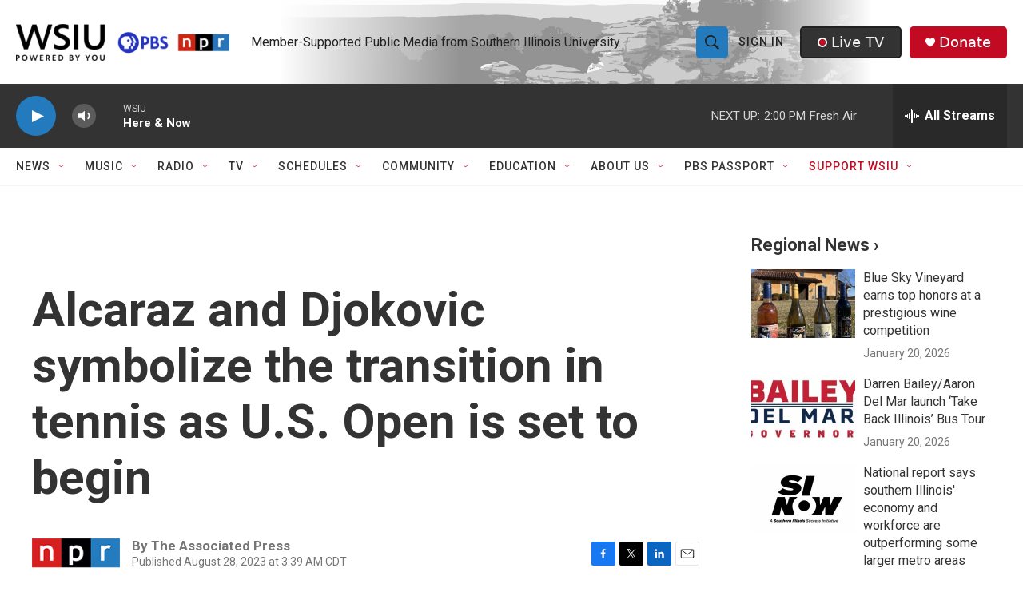

--- FILE ---
content_type: text/html;charset=UTF-8
request_url: https://www.wsiu.org/2023-08-28/alcaraz-and-djokovic-symbolize-the-transition-in-tennis-as-u-s-open-is-set-to-begin
body_size: 39449
content:
<!DOCTYPE html>
<html class="ArtP aside" lang="en">
    <head>
    <meta charset="UTF-8">

    

    <style data-cssvarsponyfill="true">
        :root { --siteBgColorInverse: #121212; --primaryTextColorInverse: #ffffff; --secondaryTextColorInverse: #cccccc; --tertiaryTextColorInverse: #cccccc; --headerBgColorInverse: #000000; --headerBorderColorInverse: #858585; --headerTextColorInverse: #000000; --headerTextColorHoverInverse: #ffffff; --secC1_Inverse: #a2a2a2; --secC4_Inverse: #282828; --headerNavBarBgColorInverse: #121212; --headerMenuBgColorInverse: #ffffff; --headerMenuTextColorInverse: #6b2b85; --headerMenuTextColorHoverInverse: #b079c7; --liveBlogTextColorInverse: #ffffff; --applyButtonColorInverse: #4485D5; --applyButtonTextColorInverse: #4485D5; --siteBgColor: #ffffff; --primaryTextColor: #333333; --secondaryTextColor: #666666; --secC1: #767676; --secC4: #f5f5f5; --secC5: #ffffff; --siteBgColor: #ffffff; --siteInverseBgColor: #000000; --linkColor: #237bbd; --linkHoverColor: #808080; --headerBgColor: #ffffff; --headerBgColorInverse: #000000; --headerBorderColor: #e6e6e6; --headerBorderColorInverse: #858585; --tertiaryTextColor: #1c1c1c; --headerTextColor: #212121; --headerTextColorHover: #545454; --buttonBgColor: #237bbd; --buttonTextColor: #efefef; --buttonBgColorHover: #99c4e2; --buttonTextColorHover: #bebebe; --headerNavBarBgColor: #ffffff; --headerNavBarTextColor: #333333; --headerMenuBgColor: #ffffff; --headerMenuTextColor: #202020; --headerMenuTextColorHover: #237bbd; --liveBlogTextColor: #282829; --applyButtonColor: #194173; --applyButtonTextColor: #2c4273; --primaryColor1: #333333; --primaryColor2: #237bbd; --breakingColor: #c20a22; --secC2: #cccccc; --secC3: #e6e6e6; --secC5: #ffffff; --linkColor: #237bbd; --linkHoverColor: #808080; --donateBGColor: #c20a22; --headerIconColor: #ffffff; --hatButtonBgColor: #333333; --hatButtonBgHoverColor: #212121; --hatButtonBorderColor: #212121; --hatButtonBorderHoverColor: #ffffff; --hatButtoniconColor: #c20a22; --hatButtonTextColor: #efefef; --hatButtonTextHoverColor: #efefef; --footerTextColor: #ffffff; --footerTextBgColor: #ffffff; --footerPartnersBgColor: #212121; --listBorderColor: #030202; --gridBorderColor: #e6e6e6; --tagButtonBorderColor: #237bbd; --tagButtonTextColor: #1772b0; --breakingTextColor: #ffffff; --sectionTextColor: #ffffff; --contentWidth: 1240px; --primaryHeadlineFont: sans-serif; --secHlFont: sans-serif; --bodyFont: sans-serif; --colorWhite: #ffffff; --colorBlack: #000000;} .fonts-loaded { --primaryHeadlineFont: "Roboto Condensed"; --secHlFont: "Roboto"; --bodyFont: "Roboto"; --liveBlogBodyFont: "Roboto";}
    </style>

    
    <meta property="og:title" content="Alcaraz and Djokovic symbolize the transition in tennis as U.S. Open is set to begin">

    <meta property="og:url" content="https://www.wsiu.org/2023-08-28/alcaraz-and-djokovic-symbolize-the-transition-in-tennis-as-u-s-open-is-set-to-begin">

    <meta property="og:image" content="https://npr.brightspotcdn.com/dims4/default/4ca59fe/2147483647/strip/true/crop/5183x2721+0+583/resize/1200x630!/quality/90/?url=https%3A%2F%2Fmedia.npr.org%2Fassets%2Fimg%2F2023%2F08%2F28%2Fap23234557620488-f8fd4aa2be7a9c53ec2a789a7728675af1d5e838.jpg">

    
    <meta property="og:image:url" content="https://npr.brightspotcdn.com/dims4/default/4ca59fe/2147483647/strip/true/crop/5183x2721+0+583/resize/1200x630!/quality/90/?url=https%3A%2F%2Fmedia.npr.org%2Fassets%2Fimg%2F2023%2F08%2F28%2Fap23234557620488-f8fd4aa2be7a9c53ec2a789a7728675af1d5e838.jpg">
    
    <meta property="og:image:width" content="1200">
    <meta property="og:image:height" content="630">
    <meta property="og:image:type" content="image/jpeg">
    
    <meta property="og:image:alt" content="Serbia&#x27;s Novak Djokovic, left, and Spain&#x27;s Carlos Alcaraz pose for a photo ahead of the final of the men&#x27;s singles on day fourteen of the Wimbledon tennis championships in London, Sunday, July 16, 2023.">
    

    <meta property="og:description" content="Observers say the sport for both the men&#x27;s and women&#x27;s games is changing, leaving parity and opportunities for new ascending champions.">

    <meta property="og:site_name" content="WSIU">



    <meta property="og:type" content="article">

    <meta property="article:author" content="">

    <meta property="article:published_time" content="2023-08-28T08:39:31">

    <meta property="article:modified_time" content="2023-08-28T08:41:38.663">

    <meta property="article:tag" content="Sports">

    <meta property="article:tag" content="News">

    <meta property="article:tag" content="NPR News">

    
    <meta name="twitter:card" content="summary_large_image"/>
    
    
    
    
    <meta name="twitter:description" content="Observers say the sport for both the men&#x27;s and women&#x27;s games is changing, leaving parity and opportunities for new ascending champions."/>
    
    
    <meta name="twitter:image" content="https://npr.brightspotcdn.com/dims4/default/1dd9946/2147483647/strip/true/crop/5183x2915+0+486/resize/1200x675!/quality/90/?url=https%3A%2F%2Fmedia.npr.org%2Fassets%2Fimg%2F2023%2F08%2F28%2Fap23234557620488-f8fd4aa2be7a9c53ec2a789a7728675af1d5e838.jpg"/>

    
    <meta name="twitter:image:alt" content="Serbia&#x27;s Novak Djokovic, left, and Spain&#x27;s Carlos Alcaraz pose for a photo ahead of the final of the men&#x27;s singles on day fourteen of the Wimbledon tennis championships in London, Sunday, July 16, 2023."/>
    
    
    
    
    <meta name="twitter:title" content="Alcaraz and Djokovic symbolize the transition in tennis as U.S. Open is set to begin"/>
    

    <meta property="fb:app_id" content="411859400138152">

<meta name="disqus.shortname" content="npr-wsiu">
<meta name="disqus.url" content="https://www.wsiu.org/2023-08-28/alcaraz-and-djokovic-symbolize-the-transition-in-tennis-as-u-s-open-is-set-to-begin">
<meta name="disqus.title" content="Alcaraz and Djokovic symbolize the transition in tennis as U.S. Open is set to begin">
<meta name="disqus.identifier" content="0000018a-3b4e-d136-a19b-bb4e41090000">
<meta name="robots" content="max-image-preview:large">



    <link data-cssvarsponyfill="true" class="Webpack-css" rel="stylesheet" href="https://npr.brightspotcdn.com/resource/00000177-1bc0-debb-a57f-dfcf4a950000/styleguide/All.min.0db89f2a608a6b13cec2d9fc84f71c45.gz.css">

    

    <style>.FooterNavigation-items-item {
    display: inline-block
}</style>
<style>[class*='-articleBody'] > ul,
[class*='-articleBody'] > ul ul {
    list-style-type: disc;
}</style>
<style>.PH-nav-bar .NavI-more, .PH-nav-bar .NavI-text [href$="support"] {color:#C20A22;}.AlertBar {max-width: 2880px;}.AudioEnhancement-description, .AudioEnhancement-title {color:#36454F;}.EventPage-ticketing .Link {background-color: #efefef;} .PH-ham-m .NavI-text [href$="support"] {color:#C20A22;} .ShowsListA-nextPage .Link {background:#efefef;}</style>
<style>.accordion-container body {
  font-family: sans-serif;
  display: flex;
  justify-content: center;
  padding: 20px;
  background-color: #f0f2f5;
}

.accordion-container details {
  width: 100%;
  max-width: 1140px;
  margin-bottom: 1em;
  background-color: #fff;
  border-radius: 8px;
  box-shadow: 0 2px 5px rgba(0, 0, 0, 0.1);
  overflow: hidden; /* Ensures content doesn't overflow rounded corners */
}

.accordion-container summary {
  display: flex;
  justify-content: space-between;
  align-items: center;
  padding: 1em 1.5em;
  background-color:#237bbd;
  color: white;
  cursor: pointer;
  font-weight: bold;
  list-style: none; /* Removes default marker */
}

.accordion-container summary:hover {
	background-color: #1e3964;
}

.accordion-container summary::-webkit-details-marker,
summary::marker {
  display: none; /* Hide default arrow */
}

.accordion-container details[open] summary {
  background-color: #1e3964;  /* Slightly darker when open */
}

.accordion-container details[open] summary::after {
  content: '−'; /* Custom icon for open state */
}

.accordion-container details:not([open]) summary::after {
  content: '+'; /* Custom icon for closed state */
}

.accordion-container summary::after {
  font-size: 1.2em;
  transition: transform 0.2s ease;
}

.accordion-container details[open] summary::after {
  transform: rotate(0deg); /* No rotation for the minus sign */
}

.accordion-container details:not([open]) summary::after {
  transform: rotate(0deg); /* No rotation for the plus sign */
}
.accordion-container p {
  padding: 1em 1.6em;
  margin: 0;
  color: #333;
  line-height: 1.6;
  border-top: 1px solid #eee; /* Separator for content */
}
.accordion-container a {
    color: #237bbd;
}
</style>


    <meta name="viewport" content="width=device-width, initial-scale=1, viewport-fit=cover"><title>Alcaraz and Djokovic symbolize the transition in tennis as U.S. Open is set to begin | WSIU</title><meta name="description" content="Observers say the sport for both the men&#x27;s and women&#x27;s games is changing, leaving parity and opportunities for new ascending champions."><link rel="canonical" href="https://www.npr.org/2023/08/28/1196284341/alcaraz-and-djokovic-symbolize-the-transition-in-tennis-as-u-s-open-is-set-to-be"><meta name="brightspot.contentId" content="0000018a-3b4e-d136-a19b-bb4e41090000"><link rel="apple-touch-icon"sizes="180x180"href="/apple-touch-icon.png"><link rel="icon"type="image/png"href="/favicon-32x32.png"><link rel="icon"type="image/png"href="/favicon-16x16.png">
    
    
    <meta name="brightspot-dataLayer" content="{
  &quot;author&quot; : &quot;The Associated Press&quot;,
  &quot;bspStoryId&quot; : &quot;0000018a-3b4e-d136-a19b-bb4e41090000&quot;,
  &quot;category&quot; : &quot;&quot;,
  &quot;inlineAudio&quot; : 0,
  &quot;keywords&quot; : &quot;Sports,News (NPR),NPR News (Homepage Top Stories)&quot;,
  &quot;nprCmsSite&quot; : true,
  &quot;nprStoryId&quot; : &quot;1196284341&quot;,
  &quot;pageType&quot; : &quot;news-story&quot;,
  &quot;program&quot; : &quot;&quot;,
  &quot;publishedDate&quot; : &quot;2023-08-28T03:39:31Z&quot;,
  &quot;siteName&quot; : &quot;WSIU&quot;,
  &quot;station&quot; : &quot;WSIU Public Broadcasting&quot;,
  &quot;stationOrgId&quot; : &quot;1177&quot;,
  &quot;storyOrgId&quot; : &quot;s1&quot;,
  &quot;storyTheme&quot; : &quot;news-story&quot;,
  &quot;storyTitle&quot; : &quot;Alcaraz and Djokovic symbolize the transition in tennis as U.S. Open is set to begin&quot;,
  &quot;timezone&quot; : &quot;America/Chicago&quot;,
  &quot;wordCount&quot; : 0,
  &quot;series&quot; : &quot;&quot;
}">
    <script id="brightspot-dataLayer">
        (function () {
            var dataValue = document.head.querySelector('meta[name="brightspot-dataLayer"]').content;
            if (dataValue) {
                window.brightspotDataLayer = JSON.parse(dataValue);
            }
        })();
    </script>

    

    

    
    <script src="https://npr.brightspotcdn.com/resource/00000177-1bc0-debb-a57f-dfcf4a950000/styleguide/All.min.fd8f7fccc526453c829dde80fc7c2ef5.gz.js" async></script>
    

    <script>

  window.fbAsyncInit = function() {
      FB.init({
          
              appId : '411859400138152',
          
          xfbml : true,
          version : 'v2.9'
      });
  };

  (function(d, s, id){
     var js, fjs = d.getElementsByTagName(s)[0];
     if (d.getElementById(id)) {return;}
     js = d.createElement(s); js.id = id;
     js.src = "//connect.facebook.net/en_US/sdk.js";
     fjs.parentNode.insertBefore(js, fjs);
   }(document, 'script', 'facebook-jssdk'));
</script>
<script async="async" src="https://securepubads.g.doubleclick.net/tag/js/gpt.js"></script>
<script type="text/javascript">
    // Google tag setup
    var googletag = googletag || {};
    googletag.cmd = googletag.cmd || [];

    googletag.cmd.push(function () {
        // @see https://developers.google.com/publisher-tag/reference#googletag.PubAdsService_enableLazyLoad
        googletag.pubads().enableLazyLoad({
            fetchMarginPercent: 100, // fetch and render ads within this % of viewport
            renderMarginPercent: 100,
            mobileScaling: 1  // Same on mobile.
        });

        googletag.pubads().enableSingleRequest()
        googletag.pubads().enableAsyncRendering()
        googletag.pubads().collapseEmptyDivs()
        googletag.pubads().disableInitialLoad()
        googletag.enableServices()
    })
</script>
<script type="application/ld+json">{"@context":"http://schema.org","@type":"ListenAction","description":"Observers say the sport for both the men's and women's games is changing, leaving parity and opportunities for new ascending champions.","name":"Alcaraz and Djokovic symbolize the transition in tennis as U.S. Open is set to begin"}</script><!-- no longer used, moved disqus script to be loaded by ps-disqus-comment-module.js to avoid errors --><script type="application/ld+json">{"@context":"http://schema.org","@type":"NewsArticle","author":[{"@context":"http://schema.org","@type":"Person","name":"The Associated Press"}],"dateModified":"2023-08-28T04:41:38Z","datePublished":"2023-08-28T04:39:31Z","headline":"Alcaraz and Djokovic symbolize the transition in tennis as U.S. Open is set to begin","image":{"@context":"http://schema.org","@type":"ImageObject","url":"https://media.npr.org/assets/img/2023/08/28/ap23234557620488-f8fd4aa2be7a9c53ec2a789a7728675af1d5e838.jpg"},"mainEntityOfPage":{"@type":"NewsArticle","@id":"https://www.wsiu.org/2023-08-28/alcaraz-and-djokovic-symbolize-the-transition-in-tennis-as-u-s-open-is-set-to-begin"},"publisher":{"@type":"Organization","name":"WSIU","logo":{"@context":"http://schema.org","@type":"ImageObject","height":"60","url":"https://npr.brightspotcdn.com/dims4/default/76e9732/2147483647/resize/x60/quality/90/?url=http%3A%2F%2Fnpr-brightspot.s3.amazonaws.com%2F22%2Fcd%2F1aaa6632456bb2fb8599846e66bb%2Fwsiu-powered-by-you-logo.png","width":"349"}}}</script><meta name="gtm-dataLayer" content="{
  &quot;gtmAuthor&quot; : &quot;The Associated Press&quot;,
  &quot;gtmBspStoryId&quot; : &quot;0000018a-3b4e-d136-a19b-bb4e41090000&quot;,
  &quot;gtmCategory&quot; : &quot;&quot;,
  &quot;gtmInlineAudio&quot; : 0,
  &quot;gtmKeywords&quot; : &quot;Sports,News (NPR),NPR News (Homepage Top Stories)&quot;,
  &quot;gtmNprCmsSite&quot; : true,
  &quot;gtmNprStoryId&quot; : &quot;1196284341&quot;,
  &quot;gtmPageType&quot; : &quot;news-story&quot;,
  &quot;gtmProgram&quot; : &quot;&quot;,
  &quot;gtmPublishedDate&quot; : &quot;2023-08-28T03:39:31Z&quot;,
  &quot;gtmSiteName&quot; : &quot;WSIU&quot;,
  &quot;gtmStation&quot; : &quot;WSIU Public Broadcasting&quot;,
  &quot;gtmStationOrgId&quot; : &quot;1177&quot;,
  &quot;gtmStoryOrgId&quot; : &quot;s1&quot;,
  &quot;gtmStoryTheme&quot; : &quot;news-story&quot;,
  &quot;gtmStoryTitle&quot; : &quot;Alcaraz and Djokovic symbolize the transition in tennis as U.S. Open is set to begin&quot;,
  &quot;gtmTimezone&quot; : &quot;America/Chicago&quot;,
  &quot;gtmWordCount&quot; : 0,
  &quot;gtmSeries&quot; : &quot;&quot;
}"><script>

    (function () {
        var dataValue = document.head.querySelector('meta[name="gtm-dataLayer"]').content;
        if (dataValue) {
            window.dataLayer = window.dataLayer || [];
            dataValue = JSON.parse(dataValue);
            dataValue['event'] = 'gtmFirstView';
            window.dataLayer.push(dataValue);
        }
    })();

    (function(w,d,s,l,i){w[l]=w[l]||[];w[l].push({'gtm.start':
            new Date().getTime(),event:'gtm.js'});var f=d.getElementsByTagName(s)[0],
        j=d.createElement(s),dl=l!='dataLayer'?'&l='+l:'';j.async=true;j.src=
        'https://www.googletagmanager.com/gtm.js?id='+i+dl;f.parentNode.insertBefore(j,f);
})(window,document,'script','dataLayer','GTM-N39QFDR');</script><script>window.addEventListener('DOMContentLoaded', (event) => {
    window.nulldurationobserver = new MutationObserver(function (mutations) {
        document.querySelectorAll('.StreamPill-duration').forEach(pill => { 
      if (pill.innerText == "LISTENNULL") {
         pill.innerText = "LISTEN"
      } 
    });
      });

      window.nulldurationobserver.observe(document.body, {
        childList: true,
        subtree: true
      });
});
</script>


    <script>
        var head = document.getElementsByTagName('head')
        head = head[0]
        var link = document.createElement('link');
        link.setAttribute('href', 'https://fonts.googleapis.com/css?family=Roboto Condensed|Roboto|Roboto:400,500,700&display=swap');
        var relList = link.relList;

        if (relList && relList.supports('preload')) {
            link.setAttribute('as', 'style');
            link.setAttribute('rel', 'preload');
            link.setAttribute('onload', 'this.rel="stylesheet"');
            link.setAttribute('crossorigin', 'anonymous');
        } else {
            link.setAttribute('rel', 'stylesheet');
        }

        head.appendChild(link);
    </script>
</head>


    <body class="Page-body" data-content-width="1240px">
    <noscript>
    <iframe src="https://www.googletagmanager.com/ns.html?id=GTM-N39QFDR" height="0" width="0" style="display:none;visibility:hidden"></iframe>
</noscript>
        

    <!-- Putting icons here, so we don't have to include in a bunch of -body hbs's -->
<svg xmlns="http://www.w3.org/2000/svg" style="display:none" id="iconsMap1" class="iconsMap">
    <symbol id="play-icon" viewBox="0 0 115 115">
        <polygon points="0,0 115,57.5 0,115" fill="currentColor" />
    </symbol>
    <symbol id="grid" viewBox="0 0 32 32">
            <g>
                <path d="M6.4,5.7 C6.4,6.166669 6.166669,6.4 5.7,6.4 L0.7,6.4 C0.233331,6.4 0,6.166669 0,5.7 L0,0.7 C0,0.233331 0.233331,0 0.7,0 L5.7,0 C6.166669,0 6.4,0.233331 6.4,0.7 L6.4,5.7 Z M19.2,5.7 C19.2,6.166669 18.966669,6.4 18.5,6.4 L13.5,6.4 C13.033331,6.4 12.8,6.166669 12.8,5.7 L12.8,0.7 C12.8,0.233331 13.033331,0 13.5,0 L18.5,0 C18.966669,0 19.2,0.233331 19.2,0.7 L19.2,5.7 Z M32,5.7 C32,6.166669 31.766669,6.4 31.3,6.4 L26.3,6.4 C25.833331,6.4 25.6,6.166669 25.6,5.7 L25.6,0.7 C25.6,0.233331 25.833331,0 26.3,0 L31.3,0 C31.766669,0 32,0.233331 32,0.7 L32,5.7 Z M6.4,18.5 C6.4,18.966669 6.166669,19.2 5.7,19.2 L0.7,19.2 C0.233331,19.2 0,18.966669 0,18.5 L0,13.5 C0,13.033331 0.233331,12.8 0.7,12.8 L5.7,12.8 C6.166669,12.8 6.4,13.033331 6.4,13.5 L6.4,18.5 Z M19.2,18.5 C19.2,18.966669 18.966669,19.2 18.5,19.2 L13.5,19.2 C13.033331,19.2 12.8,18.966669 12.8,18.5 L12.8,13.5 C12.8,13.033331 13.033331,12.8 13.5,12.8 L18.5,12.8 C18.966669,12.8 19.2,13.033331 19.2,13.5 L19.2,18.5 Z M32,18.5 C32,18.966669 31.766669,19.2 31.3,19.2 L26.3,19.2 C25.833331,19.2 25.6,18.966669 25.6,18.5 L25.6,13.5 C25.6,13.033331 25.833331,12.8 26.3,12.8 L31.3,12.8 C31.766669,12.8 32,13.033331 32,13.5 L32,18.5 Z M6.4,31.3 C6.4,31.766669 6.166669,32 5.7,32 L0.7,32 C0.233331,32 0,31.766669 0,31.3 L0,26.3 C0,25.833331 0.233331,25.6 0.7,25.6 L5.7,25.6 C6.166669,25.6 6.4,25.833331 6.4,26.3 L6.4,31.3 Z M19.2,31.3 C19.2,31.766669 18.966669,32 18.5,32 L13.5,32 C13.033331,32 12.8,31.766669 12.8,31.3 L12.8,26.3 C12.8,25.833331 13.033331,25.6 13.5,25.6 L18.5,25.6 C18.966669,25.6 19.2,25.833331 19.2,26.3 L19.2,31.3 Z M32,31.3 C32,31.766669 31.766669,32 31.3,32 L26.3,32 C25.833331,32 25.6,31.766669 25.6,31.3 L25.6,26.3 C25.6,25.833331 25.833331,25.6 26.3,25.6 L31.3,25.6 C31.766669,25.6 32,25.833331 32,26.3 L32,31.3 Z" id=""></path>
            </g>
    </symbol>
    <symbol id="radio-stream" width="18" height="19" viewBox="0 0 18 19">
        <g fill="currentColor" fill-rule="nonzero">
            <path d="M.5 8c-.276 0-.5.253-.5.565v1.87c0 .312.224.565.5.565s.5-.253.5-.565v-1.87C1 8.253.776 8 .5 8zM2.5 8c-.276 0-.5.253-.5.565v1.87c0 .312.224.565.5.565s.5-.253.5-.565v-1.87C3 8.253 2.776 8 2.5 8zM3.5 7c-.276 0-.5.276-.5.617v3.766c0 .34.224.617.5.617s.5-.276.5-.617V7.617C4 7.277 3.776 7 3.5 7zM5.5 6c-.276 0-.5.275-.5.613v5.774c0 .338.224.613.5.613s.5-.275.5-.613V6.613C6 6.275 5.776 6 5.5 6zM6.5 4c-.276 0-.5.26-.5.58v8.84c0 .32.224.58.5.58s.5-.26.5-.58V4.58C7 4.26 6.776 4 6.5 4zM8.5 0c-.276 0-.5.273-.5.61v17.78c0 .337.224.61.5.61s.5-.273.5-.61V.61C9 .273 8.776 0 8.5 0zM9.5 2c-.276 0-.5.274-.5.612v14.776c0 .338.224.612.5.612s.5-.274.5-.612V2.612C10 2.274 9.776 2 9.5 2zM11.5 5c-.276 0-.5.276-.5.616v8.768c0 .34.224.616.5.616s.5-.276.5-.616V5.616c0-.34-.224-.616-.5-.616zM12.5 6c-.276 0-.5.262-.5.584v4.832c0 .322.224.584.5.584s.5-.262.5-.584V6.584c0-.322-.224-.584-.5-.584zM14.5 7c-.276 0-.5.29-.5.647v3.706c0 .357.224.647.5.647s.5-.29.5-.647V7.647C15 7.29 14.776 7 14.5 7zM15.5 8c-.276 0-.5.253-.5.565v1.87c0 .312.224.565.5.565s.5-.253.5-.565v-1.87c0-.312-.224-.565-.5-.565zM17.5 8c-.276 0-.5.253-.5.565v1.87c0 .312.224.565.5.565s.5-.253.5-.565v-1.87c0-.312-.224-.565-.5-.565z"/>
        </g>
    </symbol>
    <symbol id="icon-magnify" viewBox="0 0 31 31">
        <g>
            <path fill-rule="evenodd" d="M22.604 18.89l-.323.566 8.719 8.8L28.255 31l-8.719-8.8-.565.404c-2.152 1.346-4.386 2.018-6.7 2.018-3.39 0-6.284-1.21-8.679-3.632C1.197 18.568 0 15.66 0 12.27c0-3.39 1.197-6.283 3.592-8.678C5.987 1.197 8.88 0 12.271 0c3.39 0 6.283 1.197 8.678 3.592 2.395 2.395 3.593 5.288 3.593 8.679 0 2.368-.646 4.574-1.938 6.62zM19.162 5.77C17.322 3.925 15.089 3 12.46 3c-2.628 0-4.862.924-6.702 2.77C3.92 7.619 3 9.862 3 12.5c0 2.639.92 4.882 2.76 6.73C7.598 21.075 9.832 22 12.46 22c2.629 0 4.862-.924 6.702-2.77C21.054 17.33 22 15.085 22 12.5c0-2.586-.946-4.83-2.838-6.73z"/>
        </g>
    </symbol>
    <symbol id="burger-menu" viewBox="0 0 14 10">
        <g>
            <path fill-rule="evenodd" d="M0 5.5v-1h14v1H0zM0 1V0h14v1H0zm0 9V9h14v1H0z"></path>
        </g>
    </symbol>
    <symbol id="close-x" viewBox="0 0 14 14">
        <g>
            <path fill-rule="nonzero" d="M6.336 7L0 .664.664 0 7 6.336 13.336 0 14 .664 7.664 7 14 13.336l-.664.664L7 7.664.664 14 0 13.336 6.336 7z"></path>
        </g>
    </symbol>
    <symbol id="share-more-arrow" viewBox="0 0 512 512" style="enable-background:new 0 0 512 512;">
        <g>
            <g>
                <path d="M512,241.7L273.643,3.343v156.152c-71.41,3.744-138.015,33.337-188.958,84.28C30.075,298.384,0,370.991,0,448.222v60.436
                    l29.069-52.985c45.354-82.671,132.173-134.027,226.573-134.027c5.986,0,12.004,0.212,18.001,0.632v157.779L512,241.7z
                    M255.642,290.666c-84.543,0-163.661,36.792-217.939,98.885c26.634-114.177,129.256-199.483,251.429-199.483h15.489V78.131
                    l163.568,163.568L304.621,405.267V294.531l-13.585-1.683C279.347,291.401,267.439,290.666,255.642,290.666z"></path>
            </g>
        </g>
    </symbol>
    <symbol id="chevron" viewBox="0 0 100 100">
        <g>
            <path d="M22.4566257,37.2056786 L-21.4456527,71.9511488 C-22.9248661,72.9681457 -24.9073712,72.5311671 -25.8758148,70.9765924 L-26.9788683,69.2027424 C-27.9450684,67.6481676 -27.5292733,65.5646602 -26.0500598,64.5484493 L20.154796,28.2208967 C21.5532435,27.2597011 23.3600078,27.2597011 24.759951,28.2208967 L71.0500598,64.4659264 C72.5292733,65.4829232 72.9450684,67.5672166 71.9788683,69.1217913 L70.8750669,70.8956413 C69.9073712,72.4502161 67.9241183,72.8848368 66.4449048,71.8694118 L22.4566257,37.2056786 Z" id="Transparent-Chevron" transform="translate(22.500000, 50.000000) rotate(90.000000) translate(-22.500000, -50.000000) "></path>
        </g>
    </symbol>
</svg>

<svg xmlns="http://www.w3.org/2000/svg" style="display:none" id="iconsMap2" class="iconsMap">
    <symbol id="mono-icon-facebook" viewBox="0 0 10 19">
        <path fill-rule="evenodd" d="M2.707 18.25V10.2H0V7h2.707V4.469c0-1.336.375-2.373 1.125-3.112C4.582.62 5.578.25 6.82.25c1.008 0 1.828.047 2.461.14v2.848H7.594c-.633 0-1.067.14-1.301.422-.188.235-.281.61-.281 1.125V7H9l-.422 3.2H6.012v8.05H2.707z"></path>
    </symbol>
    <symbol id="mono-icon-instagram" viewBox="0 0 17 17">
        <g>
            <path fill-rule="evenodd" d="M8.281 4.207c.727 0 1.4.182 2.022.545a4.055 4.055 0 0 1 1.476 1.477c.364.62.545 1.294.545 2.021 0 .727-.181 1.4-.545 2.021a4.055 4.055 0 0 1-1.476 1.477 3.934 3.934 0 0 1-2.022.545c-.726 0-1.4-.182-2.021-.545a4.055 4.055 0 0 1-1.477-1.477 3.934 3.934 0 0 1-.545-2.021c0-.727.182-1.4.545-2.021A4.055 4.055 0 0 1 6.26 4.752a3.934 3.934 0 0 1 2.021-.545zm0 6.68a2.54 2.54 0 0 0 1.864-.774 2.54 2.54 0 0 0 .773-1.863 2.54 2.54 0 0 0-.773-1.863 2.54 2.54 0 0 0-1.864-.774 2.54 2.54 0 0 0-1.863.774 2.54 2.54 0 0 0-.773 1.863c0 .727.257 1.348.773 1.863a2.54 2.54 0 0 0 1.863.774zM13.45 4.03c-.023.258-.123.48-.299.668a.856.856 0 0 1-.65.281.913.913 0 0 1-.668-.28.913.913 0 0 1-.281-.669c0-.258.094-.48.281-.668a.913.913 0 0 1 .668-.28c.258 0 .48.093.668.28.187.188.281.41.281.668zm2.672.95c.023.656.035 1.746.035 3.269 0 1.523-.017 2.62-.053 3.287-.035.668-.134 1.248-.298 1.74a4.098 4.098 0 0 1-.967 1.53 4.098 4.098 0 0 1-1.53.966c-.492.164-1.072.264-1.74.3-.668.034-1.763.052-3.287.052-1.523 0-2.619-.018-3.287-.053-.668-.035-1.248-.146-1.74-.334a3.747 3.747 0 0 1-1.53-.931 4.098 4.098 0 0 1-.966-1.53c-.164-.492-.264-1.072-.299-1.74C.424 10.87.406 9.773.406 8.25S.424 5.63.46 4.963c.035-.668.135-1.248.299-1.74.21-.586.533-1.096.967-1.53A4.098 4.098 0 0 1 3.254.727c.492-.164 1.072-.264 1.74-.3C5.662.394 6.758.376 8.281.376c1.524 0 2.62.018 3.287.053.668.035 1.248.135 1.74.299a4.098 4.098 0 0 1 2.496 2.496c.165.492.27 1.078.317 1.757zm-1.687 7.91c.14-.399.234-1.032.28-1.899.024-.515.036-1.242.036-2.18V7.689c0-.961-.012-1.688-.035-2.18-.047-.89-.14-1.524-.281-1.899a2.537 2.537 0 0 0-1.512-1.511c-.375-.14-1.008-.235-1.899-.282a51.292 51.292 0 0 0-2.18-.035H7.72c-.938 0-1.664.012-2.18.035-.867.047-1.5.141-1.898.282a2.537 2.537 0 0 0-1.512 1.511c-.14.375-.234 1.008-.281 1.899a51.292 51.292 0 0 0-.036 2.18v1.125c0 .937.012 1.664.036 2.18.047.866.14 1.5.28 1.898.306.726.81 1.23 1.513 1.511.398.141 1.03.235 1.898.282.516.023 1.242.035 2.18.035h1.125c.96 0 1.687-.012 2.18-.035.89-.047 1.523-.141 1.898-.282.726-.304 1.23-.808 1.512-1.511z"></path>
        </g>
    </symbol>
    <symbol id="mono-icon-email" viewBox="0 0 512 512">
        <g>
            <path d="M67,148.7c11,5.8,163.8,89.1,169.5,92.1c5.7,3,11.5,4.4,20.5,4.4c9,0,14.8-1.4,20.5-4.4c5.7-3,158.5-86.3,169.5-92.1
                c4.1-2.1,11-5.9,12.5-10.2c2.6-7.6-0.2-10.5-11.3-10.5H257H65.8c-11.1,0-13.9,3-11.3,10.5C56,142.9,62.9,146.6,67,148.7z"></path>
            <path d="M455.7,153.2c-8.2,4.2-81.8,56.6-130.5,88.1l82.2,92.5c2,2,2.9,4.4,1.8,5.6c-1.2,1.1-3.8,0.5-5.9-1.4l-98.6-83.2
                c-14.9,9.6-25.4,16.2-27.2,17.2c-7.7,3.9-13.1,4.4-20.5,4.4c-7.4,0-12.8-0.5-20.5-4.4c-1.9-1-12.3-7.6-27.2-17.2l-98.6,83.2
                c-2,2-4.7,2.6-5.9,1.4c-1.2-1.1-0.3-3.6,1.7-5.6l82.1-92.5c-48.7-31.5-123.1-83.9-131.3-88.1c-8.8-4.5-9.3,0.8-9.3,4.9
                c0,4.1,0,205,0,205c0,9.3,13.7,20.9,23.5,20.9H257h185.5c9.8,0,21.5-11.7,21.5-20.9c0,0,0-201,0-205
                C464,153.9,464.6,148.7,455.7,153.2z"></path>
        </g>
    </symbol>
    <symbol id="default-image" width="24" height="24" viewBox="0 0 24 24" fill="none" stroke="currentColor" stroke-width="2" stroke-linecap="round" stroke-linejoin="round" class="feather feather-image">
        <rect x="3" y="3" width="18" height="18" rx="2" ry="2"></rect>
        <circle cx="8.5" cy="8.5" r="1.5"></circle>
        <polyline points="21 15 16 10 5 21"></polyline>
    </symbol>
    <symbol id="icon-email" width="18px" viewBox="0 0 20 14">
        <g id="Symbols" stroke="none" stroke-width="1" fill="none" fill-rule="evenodd" stroke-linecap="round" stroke-linejoin="round">
            <g id="social-button-bar" transform="translate(-125.000000, -8.000000)" stroke="#000000">
                <g id="Group-2" transform="translate(120.000000, 0.000000)">
                    <g id="envelope" transform="translate(6.000000, 9.000000)">
                        <path d="M17.5909091,10.6363636 C17.5909091,11.3138182 17.0410909,11.8636364 16.3636364,11.8636364 L1.63636364,11.8636364 C0.958909091,11.8636364 0.409090909,11.3138182 0.409090909,10.6363636 L0.409090909,1.63636364 C0.409090909,0.958090909 0.958909091,0.409090909 1.63636364,0.409090909 L16.3636364,0.409090909 C17.0410909,0.409090909 17.5909091,0.958090909 17.5909091,1.63636364 L17.5909091,10.6363636 L17.5909091,10.6363636 Z" id="Stroke-406"></path>
                        <polyline id="Stroke-407" points="17.1818182 0.818181818 9 7.36363636 0.818181818 0.818181818"></polyline>
                    </g>
                </g>
            </g>
        </g>
    </symbol>
    <symbol id="mono-icon-print" viewBox="0 0 12 12">
        <g fill-rule="evenodd">
            <path fill-rule="nonzero" d="M9 10V7H3v3H1a1 1 0 0 1-1-1V4a1 1 0 0 1 1-1h10a1 1 0 0 1 1 1v3.132A2.868 2.868 0 0 1 9.132 10H9zm.5-4.5a1 1 0 1 0 0-2 1 1 0 0 0 0 2zM3 0h6v2H3z"></path>
            <path d="M4 8h4v4H4z"></path>
        </g>
    </symbol>
    <symbol id="mono-icon-copylink" viewBox="0 0 12 12">
        <g fill-rule="evenodd">
            <path d="M10.199 2.378c.222.205.4.548.465.897.062.332.016.614-.132.774L8.627 6.106c-.187.203-.512.232-.75-.014a.498.498 0 0 0-.706.028.499.499 0 0 0 .026.706 1.509 1.509 0 0 0 2.165-.04l1.903-2.06c.37-.398.506-.98.382-1.636-.105-.557-.392-1.097-.77-1.445L9.968.8C9.591.452 9.03.208 8.467.145 7.803.072 7.233.252 6.864.653L4.958 2.709a1.509 1.509 0 0 0 .126 2.161.5.5 0 1 0 .68-.734c-.264-.218-.26-.545-.071-.747L7.597 1.33c.147-.16.425-.228.76-.19.353.038.71.188.931.394l.91.843.001.001zM1.8 9.623c-.222-.205-.4-.549-.465-.897-.062-.332-.016-.614.132-.774l1.905-2.057c.187-.203.512-.232.75.014a.498.498 0 0 0 .706-.028.499.499 0 0 0-.026-.706 1.508 1.508 0 0 0-2.165.04L.734 7.275c-.37.399-.506.98-.382 1.637.105.557.392 1.097.77 1.445l.91.843c.376.35.937.594 1.5.656.664.073 1.234-.106 1.603-.507L7.04 9.291a1.508 1.508 0 0 0-.126-2.16.5.5 0 0 0-.68.734c.264.218.26.545.071.747l-1.904 2.057c-.147.16-.425.228-.76.191-.353-.038-.71-.188-.931-.394l-.91-.843z"></path>
            <path d="M8.208 3.614a.5.5 0 0 0-.707.028L3.764 7.677a.5.5 0 0 0 .734.68L8.235 4.32a.5.5 0 0 0-.027-.707"></path>
        </g>
    </symbol>
    <symbol id="mono-icon-linkedin" viewBox="0 0 16 17">
        <g fill-rule="evenodd">
            <path d="M3.734 16.125H.464V5.613h3.27zM2.117 4.172c-.515 0-.96-.188-1.336-.563A1.825 1.825 0 0 1 .22 2.273c0-.515.187-.96.562-1.335.375-.375.82-.563 1.336-.563.516 0 .961.188 1.336.563.375.375.563.82.563 1.335 0 .516-.188.961-.563 1.336-.375.375-.82.563-1.336.563zM15.969 16.125h-3.27v-5.133c0-.844-.07-1.453-.21-1.828-.259-.633-.762-.95-1.512-.95s-1.278.282-1.582.845c-.235.421-.352 1.043-.352 1.863v5.203H5.809V5.613h3.128v1.442h.036c.234-.469.609-.856 1.125-1.16.562-.375 1.218-.563 1.968-.563 1.524 0 2.59.48 3.2 1.441.468.774.703 1.97.703 3.586v5.766z"></path>
        </g>
    </symbol>
    <symbol id="mono-icon-pinterest" viewBox="0 0 512 512">
        <g>
            <path d="M256,32C132.3,32,32,132.3,32,256c0,91.7,55.2,170.5,134.1,205.2c-0.6-15.6-0.1-34.4,3.9-51.4
                c4.3-18.2,28.8-122.1,28.8-122.1s-7.2-14.3-7.2-35.4c0-33.2,19.2-58,43.2-58c20.4,0,30.2,15.3,30.2,33.6
                c0,20.5-13.1,51.1-19.8,79.5c-5.6,23.8,11.9,43.1,35.4,43.1c42.4,0,71-54.5,71-119.1c0-49.1-33.1-85.8-93.2-85.8
                c-67.9,0-110.3,50.7-110.3,107.3c0,19.5,5.8,33.3,14.8,43.9c4.1,4.9,4.7,6.9,3.2,12.5c-1.1,4.1-3.5,14-4.6,18
                c-1.5,5.7-6.1,7.7-11.2,5.6c-31.3-12.8-45.9-47-45.9-85.6c0-63.6,53.7-139.9,160.1-139.9c85.5,0,141.8,61.9,141.8,128.3
                c0,87.9-48.9,153.5-120.9,153.5c-24.2,0-46.9-13.1-54.7-27.9c0,0-13,51.6-15.8,61.6c-4.7,17.3-14,34.5-22.5,48
                c20.1,5.9,41.4,9.2,63.5,9.2c123.7,0,224-100.3,224-224C480,132.3,379.7,32,256,32z"></path>
        </g>
    </symbol>
    <symbol id="mono-icon-tumblr" viewBox="0 0 512 512">
        <g>
            <path d="M321.2,396.3c-11.8,0-22.4-2.8-31.5-8.3c-6.9-4.1-11.5-9.6-14-16.4c-2.6-6.9-3.6-22.3-3.6-46.4V224h96v-64h-96V48h-61.9
                c-2.7,21.5-7.5,44.7-14.5,58.6c-7,13.9-14,25.8-25.6,35.7c-11.6,9.9-25.6,17.9-41.9,23.3V224h48v140.4c0,19,2,33.5,5.9,43.5
                c4,10,11.1,19.5,21.4,28.4c10.3,8.9,22.8,15.7,37.3,20.5c14.6,4.8,31.4,7.2,50.4,7.2c16.7,0,30.3-1.7,44.7-5.1
                c14.4-3.4,30.5-9.3,48.2-17.6v-65.6C363.2,389.4,342.3,396.3,321.2,396.3z"></path>
        </g>
    </symbol>
    <symbol id="mono-icon-twitter" viewBox="0 0 1200 1227">
        <g>
            <path d="M714.163 519.284L1160.89 0H1055.03L667.137 450.887L357.328 0H0L468.492 681.821L0 1226.37H105.866L515.491
            750.218L842.672 1226.37H1200L714.137 519.284H714.163ZM569.165 687.828L521.697 619.934L144.011 79.6944H306.615L611.412
            515.685L658.88 583.579L1055.08 1150.3H892.476L569.165 687.854V687.828Z" fill="white"></path>
        </g>
    </symbol>
    <symbol id="mono-icon-youtube" viewBox="0 0 512 512">
        <g>
            <path fill-rule="evenodd" d="M508.6,148.8c0-45-33.1-81.2-74-81.2C379.2,65,322.7,64,265,64c-3,0-6,0-9,0s-6,0-9,0c-57.6,0-114.2,1-169.6,3.6
                c-40.8,0-73.9,36.4-73.9,81.4C1,184.6-0.1,220.2,0,255.8C-0.1,291.4,1,327,3.4,362.7c0,45,33.1,81.5,73.9,81.5
                c58.2,2.7,117.9,3.9,178.6,3.8c60.8,0.2,120.3-1,178.6-3.8c40.9,0,74-36.5,74-81.5c2.4-35.7,3.5-71.3,3.4-107
                C512.1,220.1,511,184.5,508.6,148.8z M207,353.9V157.4l145,98.2L207,353.9z"></path>
        </g>
    </symbol>
    <symbol id="mono-icon-flipboard" viewBox="0 0 500 500">
        <g>
            <path d="M0,0V500H500V0ZM400,200H300V300H200V400H100V100H400Z"></path>
        </g>
    </symbol>
    <symbol id="mono-icon-bluesky" viewBox="0 0 568 501">
        <g>
            <path d="M123.121 33.6637C188.241 82.5526 258.281 181.681 284 234.873C309.719 181.681 379.759 82.5526 444.879
            33.6637C491.866 -1.61183 568 -28.9064 568 57.9464C568 75.2916 558.055 203.659 552.222 224.501C531.947 296.954
            458.067 315.434 392.347 304.249C507.222 323.8 536.444 388.56 473.333 453.32C353.473 576.312 301.061 422.461
            287.631 383.039C285.169 375.812 284.017 372.431 284 375.306C283.983 372.431 282.831 375.812 280.369 383.039C266.939
            422.461 214.527 576.312 94.6667 453.32C31.5556 388.56 60.7778 323.8 175.653 304.249C109.933 315.434 36.0535
            296.954 15.7778 224.501C9.94525 203.659 0 75.2916 0 57.9464C0 -28.9064 76.1345 -1.61183 123.121 33.6637Z"
            fill="white">
            </path>
        </g>
    </symbol>
    <symbol id="mono-icon-threads" viewBox="0 0 192 192">
        <g>
            <path d="M141.537 88.9883C140.71 88.5919 139.87 88.2104 139.019 87.8451C137.537 60.5382 122.616 44.905 97.5619 44.745C97.4484 44.7443 97.3355 44.7443 97.222 44.7443C82.2364 44.7443 69.7731 51.1409 62.102 62.7807L75.881 72.2328C81.6116 63.5383 90.6052 61.6848 97.2286 61.6848C97.3051 61.6848 97.3819 61.6848 97.4576 61.6855C105.707 61.7381 111.932 64.1366 115.961 68.814C118.893 72.2193 120.854 76.925 121.825 82.8638C114.511 81.6207 106.601 81.2385 98.145 81.7233C74.3247 83.0954 59.0111 96.9879 60.0396 116.292C60.5615 126.084 65.4397 134.508 73.775 140.011C80.8224 144.663 89.899 146.938 99.3323 146.423C111.79 145.74 121.563 140.987 128.381 132.296C133.559 125.696 136.834 117.143 138.28 106.366C144.217 109.949 148.617 114.664 151.047 120.332C155.179 129.967 155.42 145.8 142.501 158.708C131.182 170.016 117.576 174.908 97.0135 175.059C74.2042 174.89 56.9538 167.575 45.7381 153.317C35.2355 139.966 29.8077 120.682 29.6052 96C29.8077 71.3178 35.2355 52.0336 45.7381 38.6827C56.9538 24.4249 74.2039 17.11 97.0132 16.9405C119.988 17.1113 137.539 24.4614 149.184 38.788C154.894 45.8136 159.199 54.6488 162.037 64.9503L178.184 60.6422C174.744 47.9622 169.331 37.0357 161.965 27.974C147.036 9.60668 125.202 0.195148 97.0695 0H96.9569C68.8816 0.19447 47.2921 9.6418 32.7883 28.0793C19.8819 44.4864 13.2244 67.3157 13.0007 95.9325L13 96L13.0007 96.0675C13.2244 124.684 19.8819 147.514 32.7883 163.921C47.2921 182.358 68.8816 191.806 96.9569 192H97.0695C122.03 191.827 139.624 185.292 154.118 170.811C173.081 151.866 172.51 128.119 166.26 113.541C161.776 103.087 153.227 94.5962 141.537 88.9883ZM98.4405 129.507C88.0005 130.095 77.1544 125.409 76.6196 115.372C76.2232 107.93 81.9158 99.626 99.0812 98.6368C101.047 98.5234 102.976 98.468 104.871 98.468C111.106 98.468 116.939 99.0737 122.242 100.233C120.264 124.935 108.662 128.946 98.4405 129.507Z" fill="white"></path>
        </g>
    </symbol>
 </svg>

<svg xmlns="http://www.w3.org/2000/svg" style="display:none" id="iconsMap3" class="iconsMap">
    <symbol id="volume-mute" x="0px" y="0px" viewBox="0 0 24 24" style="enable-background:new 0 0 24 24;">
        <polygon fill="currentColor" points="11,5 6,9 2,9 2,15 6,15 11,19 "/>
        <line style="fill:none;stroke:currentColor;stroke-width:2;stroke-linecap:round;stroke-linejoin:round;" x1="23" y1="9" x2="17" y2="15"/>
        <line style="fill:none;stroke:currentColor;stroke-width:2;stroke-linecap:round;stroke-linejoin:round;" x1="17" y1="9" x2="23" y2="15"/>
    </symbol>
    <symbol id="volume-low" x="0px" y="0px" viewBox="0 0 24 24" style="enable-background:new 0 0 24 24;" xml:space="preserve">
        <polygon fill="currentColor" points="11,5 6,9 2,9 2,15 6,15 11,19 "/>
    </symbol>
    <symbol id="volume-mid" x="0px" y="0px" viewBox="0 0 24 24" style="enable-background:new 0 0 24 24;">
        <polygon fill="currentColor" points="11,5 6,9 2,9 2,15 6,15 11,19 "/>
        <path style="fill:none;stroke:currentColor;stroke-width:2;stroke-linecap:round;stroke-linejoin:round;" d="M15.5,8.5c2,2,2,5.1,0,7.1"/>
    </symbol>
    <symbol id="volume-high" x="0px" y="0px" viewBox="0 0 24 24" style="enable-background:new 0 0 24 24;">
        <polygon fill="currentColor" points="11,5 6,9 2,9 2,15 6,15 11,19 "/>
        <path style="fill:none;stroke:currentColor;stroke-width:2;stroke-linecap:round;stroke-linejoin:round;" d="M19.1,4.9c3.9,3.9,3.9,10.2,0,14.1 M15.5,8.5c2,2,2,5.1,0,7.1"/>
    </symbol>
    <symbol id="pause-icon" viewBox="0 0 12 16">
        <rect x="0" y="0" width="4" height="16" fill="currentColor"></rect>
        <rect x="8" y="0" width="4" height="16" fill="currentColor"></rect>
    </symbol>
    <symbol id="heart" viewBox="0 0 24 24">
        <g>
            <path d="M12 4.435c-1.989-5.399-12-4.597-12 3.568 0 4.068 3.06 9.481 12 14.997 8.94-5.516 12-10.929 12-14.997 0-8.118-10-8.999-12-3.568z"/>
        </g>
    </symbol>
    <symbol id="icon-location" width="24" height="24" viewBox="0 0 24 24" fill="currentColor" stroke="currentColor" stroke-width="2" stroke-linecap="round" stroke-linejoin="round" class="feather feather-map-pin">
        <path d="M21 10c0 7-9 13-9 13s-9-6-9-13a9 9 0 0 1 18 0z" fill="currentColor" fill-opacity="1"></path>
        <circle cx="12" cy="10" r="5" fill="#ffffff"></circle>
    </symbol>
    <symbol id="icon-ticket" width="23px" height="15px" viewBox="0 0 23 15">
        <g stroke="none" stroke-width="1" fill="none" fill-rule="evenodd">
            <g transform="translate(-625.000000, -1024.000000)">
                <g transform="translate(625.000000, 1024.000000)">
                    <path d="M0,12.057377 L0,3.94262296 C0.322189879,4.12588308 0.696256938,4.23076923 1.0952381,4.23076923 C2.30500469,4.23076923 3.28571429,3.26645946 3.28571429,2.07692308 C3.28571429,1.68461385 3.17904435,1.31680209 2.99266757,1 L20.0073324,1 C19.8209556,1.31680209 19.7142857,1.68461385 19.7142857,2.07692308 C19.7142857,3.26645946 20.6949953,4.23076923 21.9047619,4.23076923 C22.3037431,4.23076923 22.6778101,4.12588308 23,3.94262296 L23,12.057377 C22.6778101,11.8741169 22.3037431,11.7692308 21.9047619,11.7692308 C20.6949953,11.7692308 19.7142857,12.7335405 19.7142857,13.9230769 C19.7142857,14.3153862 19.8209556,14.6831979 20.0073324,15 L2.99266757,15 C3.17904435,14.6831979 3.28571429,14.3153862 3.28571429,13.9230769 C3.28571429,12.7335405 2.30500469,11.7692308 1.0952381,11.7692308 C0.696256938,11.7692308 0.322189879,11.8741169 -2.13162821e-14,12.057377 Z" fill="currentColor"></path>
                    <path d="M14.5,0.533333333 L14.5,15.4666667" stroke="#FFFFFF" stroke-linecap="square" stroke-dasharray="2"></path>
                </g>
            </g>
        </g>
    </symbol>
    <symbol id="icon-refresh" width="24" height="24" viewBox="0 0 24 24" fill="none" stroke="currentColor" stroke-width="2" stroke-linecap="round" stroke-linejoin="round" class="feather feather-refresh-cw">
        <polyline points="23 4 23 10 17 10"></polyline>
        <polyline points="1 20 1 14 7 14"></polyline>
        <path d="M3.51 9a9 9 0 0 1 14.85-3.36L23 10M1 14l4.64 4.36A9 9 0 0 0 20.49 15"></path>
    </symbol>

    <symbol>
    <g id="mono-icon-link-post" stroke="none" stroke-width="1" fill="none" fill-rule="evenodd">
        <g transform="translate(-313.000000, -10148.000000)" fill="#000000" fill-rule="nonzero">
            <g transform="translate(306.000000, 10142.000000)">
                <path d="M14.0614027,11.2506973 L14.3070318,11.2618997 C15.6181751,11.3582102 16.8219637,12.0327684 17.6059678,13.1077805 C17.8500396,13.4424472 17.7765978,13.9116075 17.441931,14.1556793 C17.1072643,14.3997511 16.638104,14.3263093 16.3940322,13.9916425 C15.8684436,13.270965 15.0667922,12.8217495 14.1971448,12.7578692 C13.3952042,12.6989624 12.605753,12.9728728 12.0021966,13.5148801 L11.8552806,13.6559298 L9.60365896,15.9651545 C8.45118119,17.1890154 8.4677248,19.1416686 9.64054436,20.3445766 C10.7566428,21.4893084 12.5263723,21.5504727 13.7041492,20.5254372 L13.8481981,20.3916503 L15.1367586,19.070032 C15.4259192,18.7734531 15.9007548,18.7674393 16.1973338,19.0565998 C16.466951,19.3194731 16.4964317,19.7357968 16.282313,20.0321436 L16.2107659,20.117175 L14.9130245,21.4480474 C13.1386707,23.205741 10.3106091,23.1805355 8.5665371,21.3917196 C6.88861294,19.6707486 6.81173139,16.9294487 8.36035888,15.1065701 L8.5206409,14.9274155 L10.7811785,12.6088842 C11.6500838,11.7173642 12.8355419,11.2288664 14.0614027,11.2506973 Z M22.4334629,7.60828039 C24.1113871,9.32925141 24.1882686,12.0705513 22.6396411,13.8934299 L22.4793591,14.0725845 L20.2188215,16.3911158 C19.2919892,17.3420705 18.0049901,17.8344754 16.6929682,17.7381003 C15.3818249,17.6417898 14.1780363,16.9672316 13.3940322,15.8922195 C13.1499604,15.5575528 13.2234022,15.0883925 13.558069,14.8443207 C13.8927357,14.6002489 14.361896,14.6736907 14.6059678,15.0083575 C15.1315564,15.729035 15.9332078,16.1782505 16.8028552,16.2421308 C17.6047958,16.3010376 18.394247,16.0271272 18.9978034,15.4851199 L19.1447194,15.3440702 L21.396341,13.0348455 C22.5488188,11.8109846 22.5322752,9.85833141 21.3594556,8.65542337 C20.2433572,7.51069163 18.4736277,7.44952726 17.2944986,8.47594561 L17.1502735,8.60991269 L15.8541776,9.93153101 C15.5641538,10.2272658 15.0893026,10.2318956 14.7935678,9.94187181 C14.524718,9.67821384 14.4964508,9.26180596 14.7114324,8.96608447 L14.783227,8.88126205 L16.0869755,7.55195256 C17.8613293,5.79425896 20.6893909,5.81946452 22.4334629,7.60828039 Z" id="Icon-Link"></path>
            </g>
        </g>
    </g>
    </symbol>
    <symbol id="icon-passport-badge" viewBox="0 0 80 80">
        <g fill="none" fill-rule="evenodd">
            <path fill="#5680FF" d="M0 0L80 0 0 80z" transform="translate(-464.000000, -281.000000) translate(100.000000, 180.000000) translate(364.000000, 101.000000)"/>
            <g fill="#FFF" fill-rule="nonzero">
                <path d="M17.067 31.676l-3.488-11.143-11.144-3.488 11.144-3.488 3.488-11.144 3.488 11.166 11.143 3.488-11.143 3.466-3.488 11.143zm4.935-19.567l1.207.373 2.896-4.475-4.497 2.895.394 1.207zm-9.871 0l.373-1.207-4.497-2.895 2.895 4.475 1.229-.373zm9.871 9.893l-.373 1.207 4.497 2.896-2.895-4.497-1.229.394zm-9.871 0l-1.207-.373-2.895 4.497 4.475-2.895-.373-1.229zm22.002-4.935c0 9.41-7.634 17.066-17.066 17.066C7.656 34.133 0 26.5 0 17.067 0 7.634 7.634 0 17.067 0c9.41 0 17.066 7.634 17.066 17.067zm-2.435 0c0-8.073-6.559-14.632-14.631-14.632-8.073 0-14.632 6.559-14.632 14.632 0 8.072 6.559 14.631 14.632 14.631 8.072-.022 14.631-6.58 14.631-14.631z" transform="translate(-464.000000, -281.000000) translate(100.000000, 180.000000) translate(364.000000, 101.000000) translate(6.400000, 6.400000)"/>
            </g>
        </g>
    </symbol>
    <symbol id="icon-passport-badge-circle" viewBox="0 0 45 45">
        <g fill="none" fill-rule="evenodd">
            <circle cx="23.5" cy="23" r="20.5" fill="#5680FF"/>
            <g fill="#FFF" fill-rule="nonzero">
                <path d="M17.067 31.676l-3.488-11.143-11.144-3.488 11.144-3.488 3.488-11.144 3.488 11.166 11.143 3.488-11.143 3.466-3.488 11.143zm4.935-19.567l1.207.373 2.896-4.475-4.497 2.895.394 1.207zm-9.871 0l.373-1.207-4.497-2.895 2.895 4.475 1.229-.373zm9.871 9.893l-.373 1.207 4.497 2.896-2.895-4.497-1.229.394zm-9.871 0l-1.207-.373-2.895 4.497 4.475-2.895-.373-1.229zm22.002-4.935c0 9.41-7.634 17.066-17.066 17.066C7.656 34.133 0 26.5 0 17.067 0 7.634 7.634 0 17.067 0c9.41 0 17.066 7.634 17.066 17.067zm-2.435 0c0-8.073-6.559-14.632-14.631-14.632-8.073 0-14.632 6.559-14.632 14.632 0 8.072 6.559 14.631 14.632 14.631 8.072-.022 14.631-6.58 14.631-14.631z" transform="translate(-464.000000, -281.000000) translate(100.000000, 180.000000) translate(364.000000, 101.000000) translate(6.400000, 6.400000)"/>
            </g>
        </g>
    </symbol>
    <symbol id="icon-pbs-charlotte-passport-navy" viewBox="0 0 401 42">
        <g fill="none" fill-rule="evenodd">
            <g transform="translate(-91.000000, -1361.000000) translate(89.000000, 1275.000000) translate(2.828125, 86.600000) translate(217.623043, -0.000000)">
                <circle cx="20.435" cy="20.435" r="20.435" fill="#5680FF"/>
                <path fill="#FFF" fill-rule="nonzero" d="M20.435 36.115l-3.743-11.96-11.96-3.743 11.96-3.744 3.743-11.96 3.744 11.984 11.96 3.743-11.96 3.72-3.744 11.96zm5.297-21l1.295.4 3.108-4.803-4.826 3.108.423 1.295zm-10.594 0l.4-1.295-4.826-3.108 3.108 4.803 1.318-.4zm10.594 10.617l-.4 1.295 4.826 3.108-3.107-4.826-1.319.423zm-10.594 0l-1.295-.4-3.107 4.826 4.802-3.107-.4-1.319zm23.614-5.297c0 10.1-8.193 18.317-18.317 18.317-10.1 0-18.316-8.193-18.316-18.317 0-10.123 8.193-18.316 18.316-18.316 10.1 0 18.317 8.193 18.317 18.316zm-2.614 0c0-8.664-7.039-15.703-15.703-15.703S4.732 11.772 4.732 20.435c0 8.664 7.04 15.703 15.703 15.703 8.664-.023 15.703-7.063 15.703-15.703z"/>
            </g>
            <path fill="currentColor" fill-rule="nonzero" d="M4.898 31.675v-8.216h2.1c2.866 0 5.075-.658 6.628-1.975 1.554-1.316 2.33-3.217 2.33-5.703 0-2.39-.729-4.19-2.187-5.395-1.46-1.206-3.59-1.81-6.391-1.81H0v23.099h4.898zm1.611-12.229H4.898V12.59h2.227c1.338 0 2.32.274 2.947.821.626.548.94 1.396.94 2.544 0 1.137-.374 2.004-1.122 2.599-.748.595-1.875.892-3.38.892zm22.024 12.229c2.612 0 4.68-.59 6.201-1.77 1.522-1.18 2.283-2.823 2.283-4.93 0-1.484-.324-2.674-.971-3.57-.648-.895-1.704-1.506-3.168-1.832v-.158c1.074-.18 1.935-.711 2.583-1.596.648-.885.972-2.017.972-3.397 0-2.032-.74-3.515-2.22-4.447-1.48-.932-3.858-1.398-7.133-1.398H19.89v23.098h8.642zm-.9-13.95h-2.844V12.59h2.575c1.401 0 2.425.192 3.073.576.648.385.972 1.02.972 1.904 0 .948-.298 1.627-.893 2.038-.595.41-1.556.616-2.883.616zm.347 9.905H24.79v-6.02h3.033c2.739 0 4.108.96 4.108 2.876 0 1.064-.321 1.854-.964 2.37-.642.516-1.638.774-2.986.774zm18.343 4.36c2.676 0 4.764-.6 6.265-1.8 1.5-1.201 2.251-2.844 2.251-4.93 0-1.506-.4-2.778-1.2-3.815-.801-1.038-2.281-2.072-4.44-3.105-1.633-.779-2.668-1.319-3.105-1.619-.437-.3-.755-.61-.955-.932-.2-.321-.3-.698-.3-1.13 0-.695.247-1.258.742-1.69.495-.432 1.206-.648 2.133-.648.78 0 1.572.1 2.377.3.806.2 1.825.553 3.058 1.059l1.58-3.808c-1.19-.516-2.33-.916-3.421-1.2-1.09-.285-2.236-.427-3.436-.427-2.444 0-4.358.585-5.743 1.754-1.385 1.169-2.078 2.775-2.078 4.818 0 1.085.211 2.033.632 2.844.422.811.985 1.522 1.69 2.133.706.61 1.765 1.248 3.176 1.912 1.506.716 2.504 1.237 2.994 1.564.49.326.861.666 1.114 1.019.253.353.38.755.38 1.208 0 .811-.288 1.422-.862 1.833-.574.41-1.398.616-2.472.616-.896 0-1.883-.142-2.963-.426-1.08-.285-2.398-.775-3.957-1.47v4.55c1.896.927 4.076 1.39 6.54 1.39zm29.609 0c2.338 0 4.455-.394 6.351-1.184v-4.108c-2.307.811-4.27 1.216-5.893 1.216-3.865 0-5.798-2.575-5.798-7.725 0-2.475.506-4.405 1.517-5.79 1.01-1.385 2.438-2.078 4.281-2.078.843 0 1.701.153 2.575.458.874.306 1.743.664 2.607 1.075l1.58-3.982c-2.265-1.084-4.519-1.627-6.762-1.627-2.201 0-4.12.482-5.759 1.446-1.637.963-2.893 2.348-3.768 4.155-.874 1.806-1.31 3.91-1.31 6.311 0 3.813.89 6.738 2.67 8.777 1.78 2.038 4.35 3.057 7.709 3.057zm15.278-.315v-8.31c0-2.054.3-3.54.9-4.456.601-.916 1.575-1.374 2.923-1.374 1.896 0 2.844 1.274 2.844 3.823v10.317h4.819V20.157c0-2.085-.537-3.686-1.612-4.802-1.074-1.117-2.649-1.675-4.724-1.675-2.338 0-4.044.864-5.118 2.59h-.253l.11-1.421c.074-1.443.111-2.36.111-2.749V7.092h-4.819v24.583h4.82zm20.318.316c1.38 0 2.499-.198 3.357-.593.859-.395 1.693-1.103 2.504-2.125h.127l.932 2.402h3.365v-11.77c0-2.107-.632-3.676-1.896-4.708-1.264-1.033-3.08-1.549-5.45-1.549-2.476 0-4.73.532-6.762 1.596l1.595 3.254c1.907-.853 3.566-1.28 4.977-1.28 1.833 0 2.749.896 2.749 2.687v.774l-3.065.094c-2.644.095-4.621.588-5.932 1.478-1.312.89-1.967 2.272-1.967 4.147 0 1.79.487 3.17 1.461 4.14.974.968 2.31 1.453 4.005 1.453zm1.817-3.524c-1.559 0-2.338-.679-2.338-2.038 0-.948.342-1.653 1.027-2.117.684-.463 1.727-.716 3.128-.758l1.864-.063v1.453c0 1.064-.334 1.917-1.003 2.56-.669.642-1.562.963-2.678.963zm17.822 3.208v-8.99c0-1.422.429-2.528 1.287-3.318.859-.79 2.057-1.185 3.594-1.185.559 0 1.033.053 1.422.158l.364-4.518c-.432-.095-.975-.142-1.628-.142-1.095 0-2.109.303-3.04.908-.933.606-1.673 1.404-2.22 2.394h-.237l-.711-2.97h-3.65v17.663h4.819zm14.267 0V7.092h-4.819v24.583h4.819zm12.07.316c2.708 0 4.82-.811 6.336-2.433 1.517-1.622 2.275-3.871 2.275-6.746 0-1.854-.347-3.47-1.043-4.85-.695-1.38-1.69-2.439-2.986-3.176-1.295-.738-2.79-1.106-4.486-1.106-2.728 0-4.845.8-6.351 2.401-1.507 1.601-2.26 3.845-2.26 6.73 0 1.854.348 3.476 1.043 4.867.695 1.39 1.69 2.456 2.986 3.199 1.295.742 2.791 1.114 4.487 1.114zm.064-3.871c-1.295 0-2.23-.448-2.804-1.343-.574-.895-.861-2.217-.861-3.965 0-1.76.284-3.073.853-3.942.569-.87 1.495-1.304 2.78-1.304 1.296 0 2.228.437 2.797 1.312.569.874.853 2.185.853 3.934 0 1.758-.282 3.083-.845 3.973-.564.89-1.488 1.335-2.773 1.335zm18.154 3.87c1.748 0 3.222-.268 4.423-.805v-3.586c-1.18.368-2.19.552-3.033.552-.632 0-1.14-.163-1.525-.49-.384-.326-.576-.831-.576-1.516V17.63h4.945v-3.618h-4.945v-3.76h-3.081l-1.39 3.728-2.655 1.611v2.039h2.307v8.515c0 1.949.44 3.41 1.32 4.384.879.974 2.282 1.462 4.21 1.462zm13.619 0c1.748 0 3.223-.268 4.423-.805v-3.586c-1.18.368-2.19.552-3.033.552-.632 0-1.14-.163-1.524-.49-.385-.326-.577-.831-.577-1.516V17.63h4.945v-3.618h-4.945v-3.76h-3.08l-1.391 3.728-2.654 1.611v2.039h2.306v8.515c0 1.949.44 3.41 1.32 4.384.879.974 2.282 1.462 4.21 1.462zm15.562 0c1.38 0 2.55-.102 3.508-.308.958-.205 1.859-.518 2.701-.94v-3.728c-1.032.484-2.022.837-2.97 1.058-.948.222-1.954.332-3.017.332-1.37 0-2.433-.384-3.192-1.153-.758-.769-1.164-1.838-1.216-3.207h11.39v-2.338c0-2.507-.695-4.471-2.085-5.893-1.39-1.422-3.333-2.133-5.83-2.133-2.612 0-4.658.808-6.137 2.425-1.48 1.617-2.22 3.905-2.22 6.864 0 2.876.8 5.098 2.401 6.668 1.601 1.569 3.824 2.354 6.667 2.354zm2.686-11.153h-6.762c.085-1.19.416-2.11.996-2.757.579-.648 1.38-.972 2.401-.972 1.022 0 1.833.324 2.433.972.6.648.911 1.566.932 2.757zM270.555 31.675v-8.216h2.102c2.864 0 5.074-.658 6.627-1.975 1.554-1.316 2.33-3.217 2.33-5.703 0-2.39-.729-4.19-2.188-5.395-1.458-1.206-3.589-1.81-6.39-1.81h-7.378v23.099h4.897zm1.612-12.229h-1.612V12.59h2.228c1.338 0 2.32.274 2.946.821.627.548.94 1.396.94 2.544 0 1.137-.373 2.004-1.121 2.599-.748.595-1.875.892-3.381.892zm17.3 12.545c1.38 0 2.5-.198 3.357-.593.859-.395 1.694-1.103 2.505-2.125h.126l.932 2.402h3.365v-11.77c0-2.107-.632-3.676-1.896-4.708-1.264-1.033-3.08-1.549-5.45-1.549-2.475 0-4.73.532-6.762 1.596l1.596 3.254c1.906-.853 3.565-1.28 4.976-1.28 1.833 0 2.75.896 2.75 2.687v.774l-3.066.094c-2.643.095-4.62.588-5.932 1.478-1.311.89-1.967 2.272-1.967 4.147 0 1.79.487 3.17 1.461 4.14.975.968 2.31 1.453 4.005 1.453zm1.817-3.524c-1.559 0-2.338-.679-2.338-2.038 0-.948.342-1.653 1.027-2.117.684-.463 1.727-.716 3.128-.758l1.864-.063v1.453c0 1.064-.334 1.917-1.003 2.56-.669.642-1.561.963-2.678.963zm17.79 3.524c2.507 0 4.39-.474 5.648-1.422 1.259-.948 1.888-2.328 1.888-4.14 0-.874-.152-1.627-.458-2.259-.305-.632-.78-1.19-1.422-1.674-.642-.485-1.653-1.006-3.033-1.565-1.548-.621-2.552-1.09-3.01-1.406-.458-.316-.687-.69-.687-1.121 0-.77.71-1.154 2.133-1.154.8 0 1.585.121 2.354.364.769.242 1.595.553 2.48.932l1.454-3.476c-2.012-.927-4.082-1.39-6.21-1.39-2.232 0-3.957.429-5.173 1.287-1.217.859-1.825 2.073-1.825 3.642 0 .916.145 1.688.434 2.315.29.626.753 1.182 1.39 1.666.638.485 1.636 1.011 2.995 1.58.947.4 1.706.75 2.275 1.05.568.301.969.57 1.2.807.232.237.348.545.348.924 0 1.01-.874 1.516-2.623 1.516-.853 0-1.84-.142-2.962-.426-1.122-.284-2.13-.637-3.025-1.059v3.982c.79.337 1.637.592 2.543.766.906.174 2.001.26 3.286.26zm15.658 0c2.506 0 4.389-.474 5.648-1.422 1.258-.948 1.888-2.328 1.888-4.14 0-.874-.153-1.627-.459-2.259-.305-.632-.779-1.19-1.421-1.674-.643-.485-1.654-1.006-3.034-1.565-1.548-.621-2.551-1.09-3.01-1.406-.458-.316-.687-.69-.687-1.121 0-.77.711-1.154 2.133-1.154.8 0 1.585.121 2.354.364.769.242 1.596.553 2.48.932l1.454-3.476c-2.012-.927-4.081-1.39-6.209-1.39-2.233 0-3.957.429-5.174 1.287-1.216.859-1.825 2.073-1.825 3.642 0 .916.145 1.688.435 2.315.29.626.753 1.182 1.39 1.666.637.485 1.635 1.011 2.994 1.58.948.4 1.706.75 2.275 1.05.569.301.969.57 1.2.807.232.237.348.545.348.924 0 1.01-.874 1.516-2.622 1.516-.854 0-1.84-.142-2.963-.426-1.121-.284-2.13-.637-3.025-1.059v3.982c.79.337 1.638.592 2.543.766.906.174 2.002.26 3.287.26zm15.689 7.457V32.29c0-.232-.085-1.085-.253-2.56h.253c1.18 1.506 2.806 2.26 4.881 2.26 1.38 0 2.58-.364 3.602-1.09 1.022-.727 1.81-1.786 2.362-3.176.553-1.39.83-3.028.83-4.913 0-2.865-.59-5.103-1.77-6.715-1.18-1.611-2.812-2.417-4.897-2.417-2.212 0-3.881.874-5.008 2.622h-.222l-.679-2.29h-3.918v25.436h4.819zm3.523-11.36c-1.222 0-2.115-.41-2.678-1.232-.564-.822-.845-2.18-.845-4.076v-.521c.02-1.686.305-2.894.853-3.626.547-.732 1.416-1.098 2.606-1.098 1.138 0 1.973.434 2.505 1.303.531.87.797 2.172.797 3.91 0 3.56-1.08 5.34-3.238 5.34zm19.149 3.903c2.706 0 4.818-.811 6.335-2.433 1.517-1.622 2.275-3.871 2.275-6.746 0-1.854-.348-3.47-1.043-4.85-.695-1.38-1.69-2.439-2.986-3.176-1.295-.738-2.79-1.106-4.487-1.106-2.728 0-4.845.8-6.35 2.401-1.507 1.601-2.26 3.845-2.26 6.73 0 1.854.348 3.476 1.043 4.867.695 1.39 1.69 2.456 2.986 3.199 1.295.742 2.79 1.114 4.487 1.114zm.063-3.871c-1.296 0-2.23-.448-2.805-1.343-.574-.895-.86-2.217-.86-3.965 0-1.76.284-3.073.853-3.942.568-.87 1.495-1.304 2.78-1.304 1.296 0 2.228.437 2.797 1.312.568.874.853 2.185.853 3.934 0 1.758-.282 3.083-.846 3.973-.563.89-1.487 1.335-2.772 1.335zm16.921 3.555v-8.99c0-1.422.43-2.528 1.288-3.318.858-.79 2.056-1.185 3.594-1.185.558 0 1.032.053 1.422.158l.363-4.518c-.432-.095-.974-.142-1.627-.142-1.096 0-2.11.303-3.041.908-.933.606-1.672 1.404-2.22 2.394h-.237l-.711-2.97h-3.65v17.663h4.819zm15.5.316c1.748 0 3.222-.269 4.423-.806v-3.586c-1.18.368-2.19.552-3.033.552-.632 0-1.14-.163-1.525-.49-.384-.326-.577-.831-.577-1.516V17.63h4.945v-3.618h-4.945v-3.76h-3.08l-1.39 3.728-2.655 1.611v2.039h2.307v8.515c0 1.949.44 3.41 1.319 4.384.88.974 2.283 1.462 4.21 1.462z" transform="translate(-91.000000, -1361.000000) translate(89.000000, 1275.000000) translate(2.828125, 86.600000)"/>
        </g>
    </symbol>
    <symbol id="icon-closed-captioning" viewBox="0 0 512 512">
        <g>
            <path fill="currentColor" d="M464 64H48C21.5 64 0 85.5 0 112v288c0 26.5 21.5 48 48 48h416c26.5 0 48-21.5 48-48V112c0-26.5-21.5-48-48-48zm-6 336H54c-3.3 0-6-2.7-6-6V118c0-3.3 2.7-6 6-6h404c3.3 0 6 2.7 6 6v276c0 3.3-2.7 6-6 6zm-211.1-85.7c1.7 2.4 1.5 5.6-.5 7.7-53.6 56.8-172.8 32.1-172.8-67.9 0-97.3 121.7-119.5 172.5-70.1 2.1 2 2.5 3.2 1 5.7l-17.5 30.5c-1.9 3.1-6.2 4-9.1 1.7-40.8-32-94.6-14.9-94.6 31.2 0 48 51 70.5 92.2 32.6 2.8-2.5 7.1-2.1 9.2.9l19.6 27.7zm190.4 0c1.7 2.4 1.5 5.6-.5 7.7-53.6 56.9-172.8 32.1-172.8-67.9 0-97.3 121.7-119.5 172.5-70.1 2.1 2 2.5 3.2 1 5.7L420 220.2c-1.9 3.1-6.2 4-9.1 1.7-40.8-32-94.6-14.9-94.6 31.2 0 48 51 70.5 92.2 32.6 2.8-2.5 7.1-2.1 9.2.9l19.6 27.7z"></path>
        </g>
    </symbol>
    <symbol id="circle" viewBox="0 0 24 24">
        <circle cx="50%" cy="50%" r="50%"></circle>
    </symbol>
    <symbol id="spinner" role="img" viewBox="0 0 512 512">
        <g class="fa-group">
            <path class="fa-secondary" fill="currentColor" d="M478.71 364.58zm-22 6.11l-27.83-15.9a15.92 15.92 0 0 1-6.94-19.2A184 184 0 1 1 256 72c5.89 0 11.71.29 17.46.83-.74-.07-1.48-.15-2.23-.21-8.49-.69-15.23-7.31-15.23-15.83v-32a16 16 0 0 1 15.34-16C266.24 8.46 261.18 8 256 8 119 8 8 119 8 256s111 248 248 248c98 0 182.42-56.95 222.71-139.42-4.13 7.86-14.23 10.55-22 6.11z" opacity="0.4"/><path class="fa-primary" fill="currentColor" d="M271.23 72.62c-8.49-.69-15.23-7.31-15.23-15.83V24.73c0-9.11 7.67-16.78 16.77-16.17C401.92 17.18 504 124.67 504 256a246 246 0 0 1-25 108.24c-4 8.17-14.37 11-22.26 6.45l-27.84-15.9c-7.41-4.23-9.83-13.35-6.2-21.07A182.53 182.53 0 0 0 440 256c0-96.49-74.27-175.63-168.77-183.38z"/>
        </g>
    </symbol>
    <symbol id="icon-calendar" width="24" height="24" viewBox="0 0 24 24" fill="none" stroke="currentColor" stroke-width="2" stroke-linecap="round" stroke-linejoin="round">
        <rect x="3" y="4" width="18" height="18" rx="2" ry="2"/>
        <line x1="16" y1="2" x2="16" y2="6"/>
        <line x1="8" y1="2" x2="8" y2="6"/>
        <line x1="3" y1="10" x2="21" y2="10"/>
    </symbol>
    <symbol id="icon-arrow-rotate" viewBox="0 0 512 512">
        <path d="M454.7 288.1c-12.78-3.75-26.06 3.594-29.75 16.31C403.3 379.9 333.8 432 255.1 432c-66.53 0-126.8-38.28-156.5-96h100.4c13.25 0 24-10.75 24-24S213.2 288 199.9 288h-160c-13.25 0-24 10.75-24 24v160c0 13.25 10.75 24 24 24s24-10.75 24-24v-102.1C103.7 436.4 176.1 480 255.1 480c99 0 187.4-66.31 215.1-161.3C474.8 305.1 467.4 292.7 454.7 288.1zM472 16C458.8 16 448 26.75 448 40v102.1C408.3 75.55 335.8 32 256 32C157 32 68.53 98.31 40.91 193.3C37.19 206 44.5 219.3 57.22 223c12.84 3.781 26.09-3.625 29.75-16.31C108.7 132.1 178.2 80 256 80c66.53 0 126.8 38.28 156.5 96H312C298.8 176 288 186.8 288 200S298.8 224 312 224h160c13.25 0 24-10.75 24-24v-160C496 26.75 485.3 16 472 16z"/>
    </symbol>
</svg>


<ps-header class="PH">
    <div class="PH-ham-m">
        <div class="PH-ham-m-wrapper">
            <div class="PH-ham-m-top">
                
                    <div class="PH-logo">
                        <ps-logo>
<a aria-label="home page" href="/" class="stationLogo"  >
    
        
            <picture>
    
    
        
            
        
    

    
    
        
            
        
    

    
    
        
            
        
    

    
    
        
            
    
            <source type="image/webp"  width="267"
     height="46" srcset="https://npr.brightspotcdn.com/dims4/default/176edad/2147483647/strip/true/crop/349x60+0+0/resize/534x92!/format/webp/quality/90/?url=https%3A%2F%2Fnpr.brightspotcdn.com%2Fdims4%2Fdefault%2F76e9732%2F2147483647%2Fresize%2Fx60%2Fquality%2F90%2F%3Furl%3Dhttp%3A%2F%2Fnpr-brightspot.s3.amazonaws.com%2F22%2Fcd%2F1aaa6632456bb2fb8599846e66bb%2Fwsiu-powered-by-you-logo.png 2x"data-size="siteLogo"
/>
    

    
        <source width="267"
     height="46" srcset="https://npr.brightspotcdn.com/dims4/default/22a58dd/2147483647/strip/true/crop/349x60+0+0/resize/267x46!/quality/90/?url=https%3A%2F%2Fnpr.brightspotcdn.com%2Fdims4%2Fdefault%2F76e9732%2F2147483647%2Fresize%2Fx60%2Fquality%2F90%2F%3Furl%3Dhttp%3A%2F%2Fnpr-brightspot.s3.amazonaws.com%2F22%2Fcd%2F1aaa6632456bb2fb8599846e66bb%2Fwsiu-powered-by-you-logo.png"data-size="siteLogo"
/>
    

        
    

    
    <img class="Image" alt="" srcset="https://npr.brightspotcdn.com/dims4/default/8bc57f4/2147483647/strip/true/crop/349x60+0+0/resize/534x92!/quality/90/?url=https%3A%2F%2Fnpr.brightspotcdn.com%2Fdims4%2Fdefault%2F76e9732%2F2147483647%2Fresize%2Fx60%2Fquality%2F90%2F%3Furl%3Dhttp%3A%2F%2Fnpr-brightspot.s3.amazonaws.com%2F22%2Fcd%2F1aaa6632456bb2fb8599846e66bb%2Fwsiu-powered-by-you-logo.png 2x" width="267" height="46" loading="lazy" src="https://npr.brightspotcdn.com/dims4/default/22a58dd/2147483647/strip/true/crop/349x60+0+0/resize/267x46!/quality/90/?url=https%3A%2F%2Fnpr.brightspotcdn.com%2Fdims4%2Fdefault%2F76e9732%2F2147483647%2Fresize%2Fx60%2Fquality%2F90%2F%3Furl%3Dhttp%3A%2F%2Fnpr-brightspot.s3.amazonaws.com%2F22%2Fcd%2F1aaa6632456bb2fb8599846e66bb%2Fwsiu-powered-by-you-logo.png">


</picture>
        
    
    </a>
</ps-logo>

                    </div>
                
                <button class="PH-ham-m-close" aria-label="hamburger-menu-close" aria-expanded="false"><svg class="close-x"><use xlink:href="#close-x"></use></svg></button>
            </div>
            
                <div class="PH-search-overlay-mobile">
                    <form class="PH-search-form" action="https://www.wsiu.org/search#nt=navsearch" novalidate="" autocomplete="off">
                        <label><input placeholder="Search" type="text" class="PH-search-input-mobile" name="q" required="true"><span class="sr-only">Search Query</span></label>
                        <button class="PH-search-button-mobile" aria-label="header-search-icon"><svg class="icon-magnify"><use xlink:href="#icon-magnify"></use></svg><span class="sr-only">Show Search</span></button>
                     </form>
                </div>
            

            <div class="PH-ham-m-content">
                
                  
                    <ps-header-hat class="PH-hat">
    
        
    <ul class="PH-hat-links">
        
            
                
                    
                        
    <li class="PH-hat-menu" data-hat-type="mobile">
        <div class="NavI" >
            <div class="NavI-text gtm_nav_cat">
                
                    <a class="NavI-text-link" href="https://www.wsiu.org/login">Sign In</a>
                
            </div>
            

            
        </div>
    </li>


                    
                    
                
            
                
                    
                    
                        
    <li class="PH-hat-links-item">
        <a class="PH-hat-button" href="https://www.wsiu.org/live-tv">
            <svg class="circle"><use xlink:href="#circle"></use></svg>
            Live TV
        </a>
    </li>

                    
                
            
        
    </ul>

    
</ps-header-hat>

                  
                
                
                    <nav class="Nav gtm_nav">
    
    
        <ul class="Nav-items">
            
                <li class="Nav-items-item" ><div class="NavI" >
    <div class="NavI-text gtm_nav_cat">
        
            <span>News</span>
        
    </div>
    
        <div class="NavI-more">
            <button aria-label="Open Sub Navigation"><svg class="chevron"><use xlink:href="#chevron"></use></svg></button>
        </div>
    

    
        <ul class="NavI-items two-columns">
            
                
                    <li class="NavI-items-item gtm_nav_subcat" ><a class="NavLink" href="https://www.wsiu.org/wsiu-local-news">Local News</a>
</li>
                
                    <li class="NavI-items-item gtm_nav_subcat" ><a class="NavLink" href="https://www.wsiu.org/tags/npr-news">NPR News</a>
</li>
                
                    <li class="NavI-items-item gtm_nav_subcat" ><a class="NavLink" href="https://www.wsiu.org/podcast/wsiu-news-updates">WSIU Newscasts</a>
</li>
                
                    <li class="NavI-items-item gtm_nav_subcat" ><a class="NavLink" href="https://www.wsiu.org/show/all-things-considered">All Things Considered</a>
</li>
                
                    <li class="NavI-items-item gtm_nav_subcat" ><a class="NavLink" href="https://www.wsiu.org/show/morning-edition">Morning Edition</a>
</li>
                
                    <li class="NavI-items-item gtm_nav_subcat" ><a class="NavLink" href="https://www.wsiu.org/law-enforcement-and-crime">Law Enforcement</a>
</li>
                
                    <li class="NavI-items-item gtm_nav_subcat" ><a class="NavLink" href="https://www.wsiu.org/politics-elections">Politics &amp; Elections</a>
</li>
                
                    <li class="NavI-items-item gtm_nav_subcat" ><a class="NavLink" href="https://www.wsiu.org/state-of-illinois">Illinois News</a>
</li>
                
                    <li class="NavI-items-item gtm_nav_subcat" ><a class="NavLink" href="https://www.wsiu.org/siu">SIU News</a>
</li>
                
                    <li class="NavI-items-item gtm_nav_subcat" ><a class="NavLink" href="https://www.wsiu.org/tags/health-wellness">Health &amp; Wellness</a>
</li>
                
                    <li class="NavI-items-item gtm_nav_subcat" ><a class="NavLink" href="https://www.wsiu.org/arts">Arts &amp; Culture</a>
</li>
                
                    <li class="NavI-items-item gtm_nav_subcat" ><a class="NavLink" href="https://www.wsiu.org/business">Business &amp; Economy</a>
</li>
                
                    <li class="NavI-items-item gtm_nav_subcat" ><a class="NavLink" href="https://www.wsiu.org/athletics-recreation">Sports News</a>
</li>
                
                    <li class="NavI-items-item gtm_nav_subcat" ><a class="NavLink" href="https://www.wsiu.org/science-technology">Science &amp; Tech</a>
</li>
                
            
        </ul>
        <ul class="NavI-items-placeholder">
            
                
                    <li class="NavI-items-item"><a class="NavLink" href="https://www.wsiu.org/wsiu-local-news">Local News</a>
</li>
                
                    <li class="NavI-items-item"><a class="NavLink" href="https://www.wsiu.org/tags/npr-news">NPR News</a>
</li>
                
                    <li class="NavI-items-item"><a class="NavLink" href="https://www.wsiu.org/podcast/wsiu-news-updates">WSIU Newscasts</a>
</li>
                
                    <li class="NavI-items-item"><a class="NavLink" href="https://www.wsiu.org/show/all-things-considered">All Things Considered</a>
</li>
                
                    <li class="NavI-items-item"><a class="NavLink" href="https://www.wsiu.org/show/morning-edition">Morning Edition</a>
</li>
                
                    <li class="NavI-items-item"><a class="NavLink" href="https://www.wsiu.org/law-enforcement-and-crime">Law Enforcement</a>
</li>
                
                    <li class="NavI-items-item"><a class="NavLink" href="https://www.wsiu.org/politics-elections">Politics &amp; Elections</a>
</li>
                
                    <li class="NavI-items-item"><a class="NavLink" href="https://www.wsiu.org/state-of-illinois">Illinois News</a>
</li>
                
                    <li class="NavI-items-item"><a class="NavLink" href="https://www.wsiu.org/siu">SIU News</a>
</li>
                
                    <li class="NavI-items-item"><a class="NavLink" href="https://www.wsiu.org/tags/health-wellness">Health &amp; Wellness</a>
</li>
                
                    <li class="NavI-items-item"><a class="NavLink" href="https://www.wsiu.org/arts">Arts &amp; Culture</a>
</li>
                
                    <li class="NavI-items-item"><a class="NavLink" href="https://www.wsiu.org/business">Business &amp; Economy</a>
</li>
                
                    <li class="NavI-items-item"><a class="NavLink" href="https://www.wsiu.org/athletics-recreation">Sports News</a>
</li>
                
                    <li class="NavI-items-item"><a class="NavLink" href="https://www.wsiu.org/science-technology">Science &amp; Tech</a>
</li>
                
            
        </ul>
    
</div></li>
            
                <li class="Nav-items-item" ><div class="NavI" >
    <div class="NavI-text gtm_nav_cat">
        
            <span>Music</span>
        
    </div>
    
        <div class="NavI-more">
            <button aria-label="Open Sub Navigation"><svg class="chevron"><use xlink:href="#chevron"></use></svg></button>
        </div>
    

    
        <ul class="NavI-items">
            
                
                    <li class="NavI-items-item gtm_nav_subcat" ><a class="NavLink" href="https://www.wsiu.org/show/classical-music-beethoven-network">Classical Music</a>
</li>
                
                    <li class="NavI-items-item gtm_nav_subcat" ><a class="NavLink" href="https://www.wsiu.org/music">NPR Music</a>
</li>
                
                    <li class="NavI-items-item gtm_nav_subcat" ><a class="NavLink" href="https://www.wsiu.org/tags/jazz">Jazz News</a>
</li>
                
                    <li class="NavI-items-item gtm_nav_subcat" ><a class="NavLink" href="https://www.wsiu.org/show/mountain-stage">Mountain Stage</a>
</li>
                
                    <li class="NavI-items-item gtm_nav_subcat" ><a class="NavLink" href="https://www.wsiu.org/show/friends-of-the-blues">Friends of the Blues</a>
</li>
                
                    <li class="NavI-items-item gtm_nav_subcat" ><a class="NavLink" href="https://www.wsiu.org/show/inside-classical-guitar">Inside Classical Guitar</a>
</li>
                
                    <li class="NavI-items-item gtm_nav_subcat" ><a class="NavLink" href="https://www.wsiu.org/show/woodsongs-old-time-radio-hour">WoodSongs Old-Time Radio Hour</a>
</li>
                
            
        </ul>
        <ul class="NavI-items-placeholder">
            
                
                    <li class="NavI-items-item"><a class="NavLink" href="https://www.wsiu.org/show/classical-music-beethoven-network">Classical Music</a>
</li>
                
                    <li class="NavI-items-item"><a class="NavLink" href="https://www.wsiu.org/music">NPR Music</a>
</li>
                
                    <li class="NavI-items-item"><a class="NavLink" href="https://www.wsiu.org/tags/jazz">Jazz News</a>
</li>
                
                    <li class="NavI-items-item"><a class="NavLink" href="https://www.wsiu.org/show/mountain-stage">Mountain Stage</a>
</li>
                
                    <li class="NavI-items-item"><a class="NavLink" href="https://www.wsiu.org/show/friends-of-the-blues">Friends of the Blues</a>
</li>
                
                    <li class="NavI-items-item"><a class="NavLink" href="https://www.wsiu.org/show/inside-classical-guitar">Inside Classical Guitar</a>
</li>
                
                    <li class="NavI-items-item"><a class="NavLink" href="https://www.wsiu.org/show/woodsongs-old-time-radio-hour">WoodSongs Old-Time Radio Hour</a>
</li>
                
            
        </ul>
    
</div></li>
            
                <li class="Nav-items-item" ><div class="NavI" >
    <div class="NavI-text gtm_nav_cat">
        
            <span>Radio</span>
        
    </div>
    
        <div class="NavI-more">
            <button aria-label="Open Sub Navigation"><svg class="chevron"><use xlink:href="#chevron"></use></svg></button>
        </div>
    

    
        <ul class="NavI-items two-columns">
            
                
                    <li class="NavI-items-item gtm_nav_subcat" ><a class="NavLink" href="https://www.wsiu.org/radio-schedule">Radio Schedule</a>
</li>
                
                    <li class="NavI-items-item gtm_nav_subcat" ><a class="NavLink" href="https://www.wsiu.org/all-shows#local-podcasts" target="_blank">Podcasts A-Z</a>
</li>
                
                    <li class="NavI-items-item gtm_nav_subcat" ><a class="NavLink" href="https://www.wsiu.org/southern-illinois-radio-information-service">SIRIS Radio Service</a>
</li>
                
                    <li class="NavI-items-item gtm_nav_subcat" ><a class="NavLink" href="https://www.wsiu.org/support-wsiu-with-the-new-npr-podcast-bundle">NPR+ Podcast Bundle</a>
</li>
                
                    <li class="NavI-items-item gtm_nav_subcat" ><a class="NavLink" href="https://www.wsiu.org/podcast/wsiu-infocus">InFocus Radio News</a>
</li>
                
                    <li class="NavI-items-item gtm_nav_subcat" ><a class="NavLink" href="https://www.wsiu.org/show/the-21st-show">The 21st Show</a>
</li>
                
                    <li class="NavI-items-item gtm_nav_subcat" ><a class="NavLink" href="https://www.wsiu.org/podcast/reading-baseball">Reading Baseball</a>
</li>
                
                    <li class="NavI-items-item gtm_nav_subcat" ><a class="NavLink" href="https://www.wsiu.org/podcast/simoncast">Simoncast</a>
</li>
                
                    <li class="NavI-items-item gtm_nav_subcat" ><a class="NavLink" href="https://www.wsiu.org/podcast/radio-players">Radio Players Presents</a>
</li>
                
                    <li class="NavI-items-item gtm_nav_subcat" ><a class="NavLink" href="https://www.wsiu.org/podcast/in-the-authors-voice">In The Author&#x27;s Voice</a>
</li>
                
                    <li class="NavI-items-item gtm_nav_subcat" ><a class="NavLink" href="https://www.wsiu.org/podcast/inside-the-blanket-fort">Inside the Blanket Fort</a>
</li>
                
                    <li class="NavI-items-item gtm_nav_subcat" ><a class="NavLink" href="https://www.wsiu.org/show/wsiu-almanac">WSIU Almanac</a>
</li>
                
            
        </ul>
        <ul class="NavI-items-placeholder">
            
                
                    <li class="NavI-items-item"><a class="NavLink" href="https://www.wsiu.org/radio-schedule">Radio Schedule</a>
</li>
                
                    <li class="NavI-items-item"><a class="NavLink" href="https://www.wsiu.org/all-shows#local-podcasts" target="_blank">Podcasts A-Z</a>
</li>
                
                    <li class="NavI-items-item"><a class="NavLink" href="https://www.wsiu.org/southern-illinois-radio-information-service">SIRIS Radio Service</a>
</li>
                
                    <li class="NavI-items-item"><a class="NavLink" href="https://www.wsiu.org/support-wsiu-with-the-new-npr-podcast-bundle">NPR+ Podcast Bundle</a>
</li>
                
                    <li class="NavI-items-item"><a class="NavLink" href="https://www.wsiu.org/podcast/wsiu-infocus">InFocus Radio News</a>
</li>
                
                    <li class="NavI-items-item"><a class="NavLink" href="https://www.wsiu.org/show/the-21st-show">The 21st Show</a>
</li>
                
                    <li class="NavI-items-item"><a class="NavLink" href="https://www.wsiu.org/podcast/reading-baseball">Reading Baseball</a>
</li>
                
                    <li class="NavI-items-item"><a class="NavLink" href="https://www.wsiu.org/podcast/simoncast">Simoncast</a>
</li>
                
                    <li class="NavI-items-item"><a class="NavLink" href="https://www.wsiu.org/podcast/radio-players">Radio Players Presents</a>
</li>
                
                    <li class="NavI-items-item"><a class="NavLink" href="https://www.wsiu.org/podcast/in-the-authors-voice">In The Author&#x27;s Voice</a>
</li>
                
                    <li class="NavI-items-item"><a class="NavLink" href="https://www.wsiu.org/podcast/inside-the-blanket-fort">Inside the Blanket Fort</a>
</li>
                
                    <li class="NavI-items-item"><a class="NavLink" href="https://www.wsiu.org/show/wsiu-almanac">WSIU Almanac</a>
</li>
                
            
        </ul>
    
</div></li>
            
                <li class="Nav-items-item" ><div class="NavI" >
    <div class="NavI-text gtm_nav_cat">
        
            <span>TV</span>
        
    </div>
    
        <div class="NavI-more">
            <button aria-label="Open Sub Navigation"><svg class="chevron"><use xlink:href="#chevron"></use></svg></button>
        </div>
    

    
        <ul class="NavI-items two-columns">
            
                
                    <li class="NavI-items-item gtm_nav_subcat" ><a class="NavLink" href="https://www.wsiu.org/tv-schedule" target="_blank">TV Schedule</a>
</li>
                
                    <li class="NavI-items-item gtm_nav_subcat" ><a class="NavLink" href="https://www.wsiu.org/all-tv-shows">TV Shows</a>
</li>
                
                    <li class="NavI-items-item gtm_nav_subcat" ><a class="NavLink" href="https://www.wsiu.org/live-tv">WSIU Live TV</a>
</li>
                
                    <li class="NavI-items-item gtm_nav_subcat" ><a class="NavLink" href="https://createtv.com/" target="_blank">Create TV</a>
</li>
                
                    <li class="NavI-items-item gtm_nav_subcat" ><a class="NavLink" href="https://worldchannel.org/" target="_blank">World Channel</a>
</li>
                
                    <li class="NavI-items-item gtm_nav_subcat" ><a class="NavLink" href="https://pbskids.org/videos/watch/live" target="_blank">PBS KIDS 24/7</a>
</li>
                
                    <li class="NavI-items-item gtm_nav_subcat" ><a class="NavLink" href="https://www.wsiu.org/shows/capitolview">CapitolView</a>
</li>
                
                    <li class="NavI-items-item gtm_nav_subcat" ><a class="NavLink" href="https://www.wsiu.org/shows/illinois-backroads">Illinois Backroads</a>
</li>
                
                    <li class="NavI-items-item gtm_nav_subcat" ><a class="NavLink" href="https://www.wsiu.org/shows/scholastic-hi-q">Scholastic Hi-Q</a>
</li>
                
                    <li class="NavI-items-item gtm_nav_subcat" ><a class="NavLink" href="https://www.wsiu.org/programs/infocus" target="_blank">InFocus</a>
</li>
                
                    <li class="NavI-items-item gtm_nav_subcat" ><a class="NavLink" href="https://www.wsiu.org/shows/exploring-the-heartland">Exploring the Heartland</a>
</li>
                
                    <li class="NavI-items-item gtm_nav_subcat" ><a class="NavLink" href="https://watch.wsiu.org/show/in-the-authors-voice/" target="_blank">In The Author&#x27;s Voice</a>
</li>
                
            
        </ul>
        <ul class="NavI-items-placeholder">
            
                
                    <li class="NavI-items-item"><a class="NavLink" href="https://www.wsiu.org/tv-schedule" target="_blank">TV Schedule</a>
</li>
                
                    <li class="NavI-items-item"><a class="NavLink" href="https://www.wsiu.org/all-tv-shows">TV Shows</a>
</li>
                
                    <li class="NavI-items-item"><a class="NavLink" href="https://www.wsiu.org/live-tv">WSIU Live TV</a>
</li>
                
                    <li class="NavI-items-item"><a class="NavLink" href="https://createtv.com/" target="_blank">Create TV</a>
</li>
                
                    <li class="NavI-items-item"><a class="NavLink" href="https://worldchannel.org/" target="_blank">World Channel</a>
</li>
                
                    <li class="NavI-items-item"><a class="NavLink" href="https://pbskids.org/videos/watch/live" target="_blank">PBS KIDS 24/7</a>
</li>
                
                    <li class="NavI-items-item"><a class="NavLink" href="https://www.wsiu.org/shows/capitolview">CapitolView</a>
</li>
                
                    <li class="NavI-items-item"><a class="NavLink" href="https://www.wsiu.org/shows/illinois-backroads">Illinois Backroads</a>
</li>
                
                    <li class="NavI-items-item"><a class="NavLink" href="https://www.wsiu.org/shows/scholastic-hi-q">Scholastic Hi-Q</a>
</li>
                
                    <li class="NavI-items-item"><a class="NavLink" href="https://www.wsiu.org/programs/infocus" target="_blank">InFocus</a>
</li>
                
                    <li class="NavI-items-item"><a class="NavLink" href="https://www.wsiu.org/shows/exploring-the-heartland">Exploring the Heartland</a>
</li>
                
                    <li class="NavI-items-item"><a class="NavLink" href="https://watch.wsiu.org/show/in-the-authors-voice/" target="_blank">In The Author&#x27;s Voice</a>
</li>
                
            
        </ul>
    
</div></li>
            
                <li class="Nav-items-item" ><div class="NavI" >
    <div class="NavI-text gtm_nav_cat">
        
            <span>Schedules</span>
        
    </div>
    
        <div class="NavI-more">
            <button aria-label="Open Sub Navigation"><svg class="chevron"><use xlink:href="#chevron"></use></svg></button>
        </div>
    

    
        <ul class="NavI-items">
            
                
                    <li class="NavI-items-item gtm_nav_subcat" ><a class="NavLink" href="https://www.wsiu.org/radio-schedule">Radio Schedule</a>
</li>
                
                    <li class="NavI-items-item gtm_nav_subcat" ><a class="NavLink" href="https://www.wsiu.org/tv-schedule" target="_blank">TV Schedule</a>
</li>
                
                    <li class="NavI-items-item gtm_nav_subcat" ><a class="NavLink" href="https://www.wsiu.org/wsiu-mobile-app">WSIU Mobile App</a>
</li>
                
                    <li class="NavI-items-item gtm_nav_subcat" ><a class="NavLink" href="https://www.wsiu.org/SIRISBROADCASTSCHEDULE">SIRIS Broadcast Schedule </a>
</li>
                
            
        </ul>
        <ul class="NavI-items-placeholder">
            
                
                    <li class="NavI-items-item"><a class="NavLink" href="https://www.wsiu.org/radio-schedule">Radio Schedule</a>
</li>
                
                    <li class="NavI-items-item"><a class="NavLink" href="https://www.wsiu.org/tv-schedule" target="_blank">TV Schedule</a>
</li>
                
                    <li class="NavI-items-item"><a class="NavLink" href="https://www.wsiu.org/wsiu-mobile-app">WSIU Mobile App</a>
</li>
                
                    <li class="NavI-items-item"><a class="NavLink" href="https://www.wsiu.org/SIRISBROADCASTSCHEDULE">SIRIS Broadcast Schedule </a>
</li>
                
            
        </ul>
    
</div></li>
            
                <li class="Nav-items-item" ><div class="NavI" >
    <div class="NavI-text gtm_nav_cat">
        
            <span>Community</span>
        
    </div>
    
        <div class="NavI-more">
            <button aria-label="Open Sub Navigation"><svg class="chevron"><use xlink:href="#chevron"></use></svg></button>
        </div>
    

    
        <ul class="NavI-items">
            
                
                    <li class="NavI-items-item gtm_nav_subcat" ><a class="NavLink" href="https://www.wsiu.org/tags/siu-press-releases">SIU Updates</a>
</li>
                
                    <li class="NavI-items-item gtm_nav_subcat" ><a class="NavLink" href="https://www.wsiu.org/community-calendar">Community Calendar Events</a>
</li>
                
                    <li class="NavI-items-item gtm_nav_subcat" ><a class="NavLink" href="https://www.wsiu.org/community-updates">Community Updates</a>
</li>
                
                    <li class="NavI-items-item gtm_nav_subcat" ><a class="NavLink" href="https://www.wsiu.org/show/wsiu-almanac">WSIU Almanac</a>
</li>
                
                    <li class="NavI-items-item gtm_nav_subcat" ><a class="NavLink" href="https://www.wsiu.org/social-community">Social &amp; Community</a>
</li>
                
                    <li class="NavI-items-item gtm_nav_subcat" ><a class="NavLink" href="https://www.wsiu.org/community-impact-report">Local Content and Service Report</a>
</li>
                
                    <li class="NavI-items-item gtm_nav_subcat" ><a class="NavLink" href="https://www.wsiu.org/southern-illinois-radio-information-service">SIRIS</a>
</li>
                
                    <li class="NavI-items-item gtm_nav_subcat" ><a class="NavLink" href="https://www.wsiu.org/indielenspopup">Indie Lens Pop-Up</a>
</li>
                
            
        </ul>
        <ul class="NavI-items-placeholder">
            
                
                    <li class="NavI-items-item"><a class="NavLink" href="https://www.wsiu.org/tags/siu-press-releases">SIU Updates</a>
</li>
                
                    <li class="NavI-items-item"><a class="NavLink" href="https://www.wsiu.org/community-calendar">Community Calendar Events</a>
</li>
                
                    <li class="NavI-items-item"><a class="NavLink" href="https://www.wsiu.org/community-updates">Community Updates</a>
</li>
                
                    <li class="NavI-items-item"><a class="NavLink" href="https://www.wsiu.org/show/wsiu-almanac">WSIU Almanac</a>
</li>
                
                    <li class="NavI-items-item"><a class="NavLink" href="https://www.wsiu.org/social-community">Social &amp; Community</a>
</li>
                
                    <li class="NavI-items-item"><a class="NavLink" href="https://www.wsiu.org/community-impact-report">Local Content and Service Report</a>
</li>
                
                    <li class="NavI-items-item"><a class="NavLink" href="https://www.wsiu.org/southern-illinois-radio-information-service">SIRIS</a>
</li>
                
                    <li class="NavI-items-item"><a class="NavLink" href="https://www.wsiu.org/indielenspopup">Indie Lens Pop-Up</a>
</li>
                
            
        </ul>
    
</div></li>
            
                <li class="Nav-items-item" ><div class="NavI" >
    <div class="NavI-text gtm_nav_cat">
        
            <span>Education</span>
        
    </div>
    
        <div class="NavI-more">
            <button aria-label="Open Sub Navigation"><svg class="chevron"><use xlink:href="#chevron"></use></svg></button>
        </div>
    

    
        <ul class="NavI-items">
            
                
                    <li class="NavI-items-item gtm_nav_subcat" ><a class="NavLink" href="https://www.wsiu.org/shows/scholastic-hi-q">Scholastic Hi-Q</a>
</li>
                
                    <li class="NavI-items-item gtm_nav_subcat" ><a class="NavLink" href="https://www.wsiu.org/education">Education News</a>
</li>
                
                    <li class="NavI-items-item gtm_nav_subcat" ><a class="NavLink" href="https://pbskids.org/videos/watch/live" target="_blank">PBS KIDS 24/7 Live</a>
</li>
                
                    <li class="NavI-items-item gtm_nav_subcat" ><a class="NavLink" href="https://www.wsiu.org/pbs-learningmedia">PBS LearningMedia</a>
</li>
                
                    <li class="NavI-items-item gtm_nav_subcat" ><a class="NavLink" href="https://www.pbs.org/parents/" target="_blank">For Parents</a>
</li>
                
                    <li class="NavI-items-item gtm_nav_subcat" ><a class="NavLink" href="https://illinois.pbslearningmedia.org/readytolearn/" target="_blank">Ready to Learn</a>
</li>
                
                    <li class="NavI-items-item gtm_nav_subcat" ><a class="NavLink" href="https://www.wsiu.org/healthy-families">Healthy Families</a>
</li>
                
                    <li class="NavI-items-item gtm_nav_subcat" ><a class="NavLink" href="https://www.wsiu.org/familyday">WSIU Family Days </a>
</li>
                
            
        </ul>
        <ul class="NavI-items-placeholder">
            
                
                    <li class="NavI-items-item"><a class="NavLink" href="https://www.wsiu.org/shows/scholastic-hi-q">Scholastic Hi-Q</a>
</li>
                
                    <li class="NavI-items-item"><a class="NavLink" href="https://www.wsiu.org/education">Education News</a>
</li>
                
                    <li class="NavI-items-item"><a class="NavLink" href="https://pbskids.org/videos/watch/live" target="_blank">PBS KIDS 24/7 Live</a>
</li>
                
                    <li class="NavI-items-item"><a class="NavLink" href="https://www.wsiu.org/pbs-learningmedia">PBS LearningMedia</a>
</li>
                
                    <li class="NavI-items-item"><a class="NavLink" href="https://www.pbs.org/parents/" target="_blank">For Parents</a>
</li>
                
                    <li class="NavI-items-item"><a class="NavLink" href="https://illinois.pbslearningmedia.org/readytolearn/" target="_blank">Ready to Learn</a>
</li>
                
                    <li class="NavI-items-item"><a class="NavLink" href="https://www.wsiu.org/healthy-families">Healthy Families</a>
</li>
                
                    <li class="NavI-items-item"><a class="NavLink" href="https://www.wsiu.org/familyday">WSIU Family Days </a>
</li>
                
            
        </ul>
    
</div></li>
            
                <li class="Nav-items-item" ><div class="NavI" >
    <div class="NavI-text gtm_nav_cat">
        
            <span>About Us</span>
        
    </div>
    
        <div class="NavI-more">
            <button aria-label="Open Sub Navigation"><svg class="chevron"><use xlink:href="#chevron"></use></svg></button>
        </div>
    

    
        <ul class="NavI-items two-columns">
            
                
                    <li class="NavI-items-item gtm_nav_subcat" ><a class="NavLink" href="https://www.wsiu.org/ways-to-connect">Ways to Connect</a>
</li>
                
                    <li class="NavI-items-item gtm_nav_subcat" ><a class="NavLink" href="https://www.wsiu.org/contact-us">Contact Us</a>
</li>
                
                    <li class="NavI-items-item gtm_nav_subcat" ><a class="NavLink" href="https://www.wsiu.org/wsiu-impact">WSIU Impact</a>
</li>
                
                    <li class="NavI-items-item gtm_nav_subcat" ><a class="NavLink" href="https://www.wsiu.org/newsletter" target="_blank">Newsletter</a>
</li>
                
                    <li class="NavI-items-item gtm_nav_subcat" ><a class="NavLink" href="https://www.wsiu.org/wsiu-mobile-app">WSIU Mobile App</a>
</li>
                
                    <li class="NavI-items-item gtm_nav_subcat" ><a class="NavLink" href="https://www.wsiu.org/staff">WSIU Staff</a>
</li>
                
                    <li class="NavI-items-item gtm_nav_subcat" ><a class="NavLink" href="https://www.wsiu.org/volunteering">Volunteering</a>
</li>
                
                    <li class="NavI-items-item gtm_nav_subcat" ><a class="NavLink" href="https://www.wsiu.org/careers">Job Opportunities</a>
</li>
                
                    <li class="NavI-items-item gtm_nav_subcat" ><a class="NavLink" href="https://www.wsiu.org/press-kit">Press Kit</a>
</li>
                
                    <li class="NavI-items-item gtm_nav_subcat" ><a class="NavLink" href="https://www.wsiu.org/reports">Reports</a>
</li>
                
                    <li class="NavI-items-item gtm_nav_subcat" ><a class="NavLink" href="https://www.wsiu.org/mission-statement">Mission</a>
</li>
                
                    <li class="NavI-items-item gtm_nav_subcat" ><a class="NavLink" href="https://www.wsiu.org/report-caption-problem">Report Caption Problem</a>
</li>
                
            
        </ul>
        <ul class="NavI-items-placeholder">
            
                
                    <li class="NavI-items-item"><a class="NavLink" href="https://www.wsiu.org/ways-to-connect">Ways to Connect</a>
</li>
                
                    <li class="NavI-items-item"><a class="NavLink" href="https://www.wsiu.org/contact-us">Contact Us</a>
</li>
                
                    <li class="NavI-items-item"><a class="NavLink" href="https://www.wsiu.org/wsiu-impact">WSIU Impact</a>
</li>
                
                    <li class="NavI-items-item"><a class="NavLink" href="https://www.wsiu.org/newsletter" target="_blank">Newsletter</a>
</li>
                
                    <li class="NavI-items-item"><a class="NavLink" href="https://www.wsiu.org/wsiu-mobile-app">WSIU Mobile App</a>
</li>
                
                    <li class="NavI-items-item"><a class="NavLink" href="https://www.wsiu.org/staff">WSIU Staff</a>
</li>
                
                    <li class="NavI-items-item"><a class="NavLink" href="https://www.wsiu.org/volunteering">Volunteering</a>
</li>
                
                    <li class="NavI-items-item"><a class="NavLink" href="https://www.wsiu.org/careers">Job Opportunities</a>
</li>
                
                    <li class="NavI-items-item"><a class="NavLink" href="https://www.wsiu.org/press-kit">Press Kit</a>
</li>
                
                    <li class="NavI-items-item"><a class="NavLink" href="https://www.wsiu.org/reports">Reports</a>
</li>
                
                    <li class="NavI-items-item"><a class="NavLink" href="https://www.wsiu.org/mission-statement">Mission</a>
</li>
                
                    <li class="NavI-items-item"><a class="NavLink" href="https://www.wsiu.org/report-caption-problem">Report Caption Problem</a>
</li>
                
            
        </ul>
    
</div></li>
            
                <li class="Nav-items-item" ><div class="NavI" >
    <div class="NavI-text gtm_nav_cat">
        
            <span>PBS Passport</span>
        
    </div>
    
        <div class="NavI-more">
            <button aria-label="Open Sub Navigation"><svg class="chevron"><use xlink:href="#chevron"></use></svg></button>
        </div>
    

    
        <ul class="NavI-items">
            
                
                    <li class="NavI-items-item gtm_nav_subcat" ><a class="NavLink" href="https://help.pbs.org/support/home" target="_blank">Passport Help</a>
</li>
                
                    <li class="NavI-items-item gtm_nav_subcat" ><a class="NavLink" href="https://watch.wsiu.org/passport/learn-more/" target="_blank">Learn More</a>
</li>
                
                    <li class="NavI-items-item gtm_nav_subcat" ><a class="NavLink" href="https://help.pbs.org/support/solutions/articles/5000693823-what-does-the-passport-activation-process-look-like-" target="_blank">Activation Process</a>
</li>
                
            
        </ul>
        <ul class="NavI-items-placeholder">
            
                
                    <li class="NavI-items-item"><a class="NavLink" href="https://help.pbs.org/support/home" target="_blank">Passport Help</a>
</li>
                
                    <li class="NavI-items-item"><a class="NavLink" href="https://watch.wsiu.org/passport/learn-more/" target="_blank">Learn More</a>
</li>
                
                    <li class="NavI-items-item"><a class="NavLink" href="https://help.pbs.org/support/solutions/articles/5000693823-what-does-the-passport-activation-process-look-like-" target="_blank">Activation Process</a>
</li>
                
            
        </ul>
    
</div></li>
            
                <li class="Nav-items-item" ><div class="NavI" >
    <div class="NavI-text gtm_nav_cat">
        
            <a class="NavI-text-link" href="https://news.wsiu.org/support" target="_blank">Support WSIU</a>
        
    </div>
    
        <div class="NavI-more">
            <button aria-label="Open Sub Navigation"><svg class="chevron"><use xlink:href="#chevron"></use></svg></button>
        </div>
    

    
        <ul class="NavI-items">
            
                
                    <li class="NavI-items-item gtm_nav_subcat" ><a class="NavLink" href="https://donate.nprstations.org/wsiu/main-donation" target="_blank">Donate</a>
</li>
                
                    <li class="NavI-items-item gtm_nav_subcat" ><a class="NavLink" href="https://www.wsiu.org/leadership">Leadership Level Giving</a>
</li>
                
                    <li class="NavI-items-item gtm_nav_subcat" ><a class="NavLink" href="https://www.wsiu.org/day-sponsorship">Day Sponsorship</a>
</li>
                
                    <li class="NavI-items-item gtm_nav_subcat" ><a class="NavLink" href="https://www.wsiu.org/matching-gifts" target="_blank">Matching Gifts</a>
</li>
                
                    <li class="NavI-items-item gtm_nav_subcat" ><a class="NavLink" href="https://www.wsiu.org/underwriting" target="_blank">Underwriting</a>
</li>
                
                    <li class="NavI-items-item gtm_nav_subcat" ><a class="NavLink" href="https://wsiu.careasy.org/home" target="_blank">Vehicle Donation</a>
</li>
                
                    <li class="NavI-items-item gtm_nav_subcat" ><a class="NavLink" href="https://wsiu.careasy.org/real-estate-donation" target="_blank">Real Estate Donation</a>
</li>
                
                    <li class="NavI-items-item gtm_nav_subcat" ><a class="NavLink" href="https://www.wsiu.org/support-wsiu-with-the-new-npr-podcast-bundle">NPR+ Podcast Bundle</a>
</li>
                
            
        </ul>
        <ul class="NavI-items-placeholder">
            
                
                    <li class="NavI-items-item"><a class="NavLink" href="https://donate.nprstations.org/wsiu/main-donation" target="_blank">Donate</a>
</li>
                
                    <li class="NavI-items-item"><a class="NavLink" href="https://www.wsiu.org/leadership">Leadership Level Giving</a>
</li>
                
                    <li class="NavI-items-item"><a class="NavLink" href="https://www.wsiu.org/day-sponsorship">Day Sponsorship</a>
</li>
                
                    <li class="NavI-items-item"><a class="NavLink" href="https://www.wsiu.org/matching-gifts" target="_blank">Matching Gifts</a>
</li>
                
                    <li class="NavI-items-item"><a class="NavLink" href="https://www.wsiu.org/underwriting" target="_blank">Underwriting</a>
</li>
                
                    <li class="NavI-items-item"><a class="NavLink" href="https://wsiu.careasy.org/home" target="_blank">Vehicle Donation</a>
</li>
                
                    <li class="NavI-items-item"><a class="NavLink" href="https://wsiu.careasy.org/real-estate-donation" target="_blank">Real Estate Donation</a>
</li>
                
                    <li class="NavI-items-item"><a class="NavLink" href="https://www.wsiu.org/support-wsiu-with-the-new-npr-podcast-bundle">NPR+ Podcast Bundle</a>
</li>
                
            
        </ul>
    
</div></li>
            
        </ul>
    
</nav>
                
                
                    <div class="PH-disclaimer">© 2026 WSIU Public Broadcasting</div>
                
            </div>
        </div>
    </div>

    
        <div class="PH-background">
            
                <picture>
    
    
        
            
        
    

    
    
        
            
        
    

    
    
        
            
        
    

    
    
        
            
    
            <source type="image/webp"  width="1440"
     height="105" srcset="https://npr.brightspotcdn.com/dims4/default/e2e31f7/2147483647/strip/true/crop/2880x210+0+65/resize/2880x210!/format/webp/quality/90/?url=http%3A%2F%2Fnpr-brightspot.s3.amazonaws.com%2Fce%2Fc6%2Fd761ce514e47aaad0326ad4eee66%2Fwsiu-public-broadcasting-site-header.png 2x"data-size="headerBackground"
/>
    

    
        <source width="1440"
     height="105" srcset="https://npr.brightspotcdn.com/dims4/default/fb41696/2147483647/strip/true/crop/2880x210+0+65/resize/1440x105!/quality/90/?url=http%3A%2F%2Fnpr-brightspot.s3.amazonaws.com%2Fce%2Fc6%2Fd761ce514e47aaad0326ad4eee66%2Fwsiu-public-broadcasting-site-header.png"data-size="headerBackground"
/>
    

        
    

    
    <img class="Image" alt="WSIU Public Broadcasting" srcset="https://npr.brightspotcdn.com/dims4/default/159f48f/2147483647/strip/true/crop/2880x210+0+65/resize/2880x210!/quality/90/?url=http%3A%2F%2Fnpr-brightspot.s3.amazonaws.com%2Fce%2Fc6%2Fd761ce514e47aaad0326ad4eee66%2Fwsiu-public-broadcasting-site-header.png 2x" width="1440" height="105" loading="lazy" src="https://npr.brightspotcdn.com/dims4/default/fb41696/2147483647/strip/true/crop/2880x210+0+65/resize/1440x105!/quality/90/?url=http%3A%2F%2Fnpr-brightspot.s3.amazonaws.com%2Fce%2Fc6%2Fd761ce514e47aaad0326ad4eee66%2Fwsiu-public-broadcasting-site-header.png">


</picture>
            
        </div>
    
    <div class="PH-top-bar" data-inverse-colors="false" data-header-background="true">
            <div class="PH-top-bar-content">
                <button class="PH-menu-trigger" aria-label="hamburger-menu-open" aria-expanded="false"><svg class="burger-menu"><use xlink:href="#burger-menu"></use></svg><svg class="close-x"><use xlink:href="#close-x"></use></svg><span class="label">Menu</span></button>
                
                    <div class="PH-logo"><ps-logo>
<a aria-label="home page" href="/" class="stationLogo"  >
    
        
            <picture>
    
    
        
            
        
    

    
    
        
            
        
    

    
    
        
            
        
    

    
    
        
            
    
            <source type="image/webp"  width="267"
     height="46" srcset="https://npr.brightspotcdn.com/dims4/default/176edad/2147483647/strip/true/crop/349x60+0+0/resize/534x92!/format/webp/quality/90/?url=https%3A%2F%2Fnpr.brightspotcdn.com%2Fdims4%2Fdefault%2F76e9732%2F2147483647%2Fresize%2Fx60%2Fquality%2F90%2F%3Furl%3Dhttp%3A%2F%2Fnpr-brightspot.s3.amazonaws.com%2F22%2Fcd%2F1aaa6632456bb2fb8599846e66bb%2Fwsiu-powered-by-you-logo.png 2x"data-size="siteLogo"
/>
    

    
        <source width="267"
     height="46" srcset="https://npr.brightspotcdn.com/dims4/default/22a58dd/2147483647/strip/true/crop/349x60+0+0/resize/267x46!/quality/90/?url=https%3A%2F%2Fnpr.brightspotcdn.com%2Fdims4%2Fdefault%2F76e9732%2F2147483647%2Fresize%2Fx60%2Fquality%2F90%2F%3Furl%3Dhttp%3A%2F%2Fnpr-brightspot.s3.amazonaws.com%2F22%2Fcd%2F1aaa6632456bb2fb8599846e66bb%2Fwsiu-powered-by-you-logo.png"data-size="siteLogo"
/>
    

        
    

    
    <img class="Image" alt="" srcset="https://npr.brightspotcdn.com/dims4/default/8bc57f4/2147483647/strip/true/crop/349x60+0+0/resize/534x92!/quality/90/?url=https%3A%2F%2Fnpr.brightspotcdn.com%2Fdims4%2Fdefault%2F76e9732%2F2147483647%2Fresize%2Fx60%2Fquality%2F90%2F%3Furl%3Dhttp%3A%2F%2Fnpr-brightspot.s3.amazonaws.com%2F22%2Fcd%2F1aaa6632456bb2fb8599846e66bb%2Fwsiu-powered-by-you-logo.png 2x" width="267" height="46" loading="lazy" src="https://npr.brightspotcdn.com/dims4/default/22a58dd/2147483647/strip/true/crop/349x60+0+0/resize/267x46!/quality/90/?url=https%3A%2F%2Fnpr.brightspotcdn.com%2Fdims4%2Fdefault%2F76e9732%2F2147483647%2Fresize%2Fx60%2Fquality%2F90%2F%3Furl%3Dhttp%3A%2F%2Fnpr-brightspot.s3.amazonaws.com%2F22%2Fcd%2F1aaa6632456bb2fb8599846e66bb%2Fwsiu-powered-by-you-logo.png">


</picture>
        
    
    </a>
</ps-logo>
</div>
                
                
                    <div class="PH-tagline">Member-Supported Public Media from Southern Illinois University</div>
                
            </div>
            <div class="PH-end">
                
                    <button class="PH-search-button" aria-label="header-search-icon"><svg class="icon-magnify"><use xlink:href="#icon-magnify"></use></svg><span class="sr-only">Show Search</span><svg class="close-x"><use xlink:href="#close-x"></use></svg></button>

                    <div class="PH-search-overlay">
                        <form class="PH-search-form" action="https://www.wsiu.org/search#nt=navsearch" novalidate="" autocomplete="off">
                            <label><input placeholder="Search" type="text" class="PH-search-input" name="q" required="true"><span class="sr-only">Search Query</span></label>
                            <button type="button" class="PH-search-close" aria-label="header-search-close-icon"><svg class="close-x"><use xlink:href="#close-x"></use></svg></button>
                        </form>
                    </div>
                

                
                  
                    <ps-header-hat class="PH-hat">
    
        
    <ul class="PH-hat-links">
        
            
                
                    
                        
    <li class="PH-hat-menu" data-hat-type="desktop">
        <div class="NavI" >
            <div class="NavI-text gtm_nav_cat">
                
                    <a class="NavI-text-link" href="https://www.wsiu.org/login">Sign In</a>
                
            </div>
            

            
        </div>
    </li>


                    
                    
                
            
                
                    
                    
                        
    <li class="PH-hat-links-item">
        <a class="PH-hat-button" href="https://www.wsiu.org/live-tv">
            <svg class="circle"><use xlink:href="#circle"></use></svg>
            Live TV
        </a>
    </li>

                    
                
            
        
    </ul>

    
</ps-header-hat>

                  
                

                
                    <div class="PH-donate-button gtm_donate" aria-label="header-donate-button">
                        <svg class="heart"><use xlink:href="#heart"></use></svg>
                        <a   href="https://donate.nprstations.org/wsiu/main-donation" class="Link"  target="_blank"   >Donate</a>
                    </div>
                
            </div>
    </div>

    
        <div class="PH-persistent-player">
            
                
                    
<ps-brightspot-persistent-player
    class="BrightspotPersistentPlayer"
     player-id="brightspot-player"
    text-on-air="On Air"
    text-playing="Now Playing"
    
    data-control-drawer-load-state
>
    <div class="BrightspotPersistentPlayer-player" data-player></div>
    <div class="BrightspotPersistentPlayer-playerControls">
        <button class="BrightspotPersistentPlayer-playerControls-control" data-control-play aria-label="play">
            <svg class="play-icon">
                <use xlink:href="#play-icon"></use>
            </svg>
        </button>
        <button class="BrightspotPersistentPlayer-playerControls-control" data-control-pause aria-label="pause">
            <svg class="pause-icon">
                <use xlink:href="#pause-icon"></use>
            </svg>
        </button>
    </div>
    <div class="BrightspotPersistentPlayer-volumeControl">
        <button class="BrightspotPersistentPlayer-volumeControl-toggle" data-control-volume-toggle aria-label="volume">
            <svg class="volume-mute">
                <use xlink:href="#volume-mute"></use>
            </svg>
            <svg class="volume-low">
                <use xlink:href="#volume-low"></use>
            </svg>
            <svg class="volume-mid">
                <use xlink:href="#volume-mid"></use>
            </svg>
            <svg class="volume-high">
                <use xlink:href="#volume-high"></use>
            </svg>
        </button>
        <div class="BrightspotPersistentPlayer-volumeControl-slider" aria-label="volume-slider">
            <div data-control-volume></div>
        </div>
    </div>
    <div class="BrightspotPersistentPlayer-streamInfo">
        <div class="BrightspotPersistentPlayer-name" data-stream-name></div>
        <div class="BrightspotPersistentPlayer-programName" data-stream-program-name>
            Play Live Radio
        </div>
        <div class="BrightspotPersistentPlayer-name" data-secondary-info></div>
        <div class="BrightspotPersistentPlayer-programName" data-primary-info></div>
    </div>
    <div class="BrightspotPersistentPlayer-tabletDesktopExtraInfo">
        <div class="BrightspotPersistentPlayer-schedule">
            <span class="BrightspotPersistentPlayer-schedule-next">Next Up:</span>
            <span class="BrightspotPersistentPlayer-schedule-startTime" data-schedule-start-time></span>
            <span class="BrightspotPersistentPlayer-schedule-programName" data-schedule-program-name></span>
        </div>
        <div class="BrightspotPersistentPlayer-songInfo">
            <span class="BrightspotPersistentPlayer-songInfo-text">
                <span class="BrightspotPersistentPlayer-songInfo-textAlbumArtist">
                    <span data-songinfo-artist classical-album></span>
                    <span data-songinfo-album classical-composer></span>
                </span>
                <span class="BrightspotPersistentPlayer-songInfo-textSong" data-songinfo-song></span>
            </span>
            <span class="BrightspotPersistentPlayer-songInfo-image" data-songinfo-image></span>
        </div>
        <div class="BrightspotPersistentPlayer-trackSlider">
            <div class="BrightspotPersistentPlayer-trackSlider-currentTime" data-track-current-time>0:00</div>
            <div class="BrightspotPersistentPlayer-trackSlider-wrapper">
                <div class="BrightspotPersistentPlayer-trackSlider-slider" data-track-slider>
                    <div class="BrightspotPersistentPlayer-trackSlider-thumb" data-track-thumb></div>
                </div>
            </div>
            <div class="BrightspotPersistentPlayer-trackSlider-duration" data-track-duration>0:00</div>
        </div>
    </div>
    
    <div class="BrightspotPersistentPlayer-drawerOverlay" data-control-drawer-overlay></div>
    <div class="BrightspotPersistentPlayer-drawer">
        <div class="BrightspotPersistentPlayer-drawerMain">
            <div class="BrightspotPersistentPlayer-currentPlaying">
                <div class="BrightspotPersistentPlayer-drawerImage" data-drawer-image></div>
                <div class="BrightspotPersistentPlayer-primaryInfo" data-primary-info></div>
                <div class="BrightspotPersistentPlayer-secondaryInfo" data-secondary-info></div>
                 <div class="BrightspotPersistentPlayer-trackSlider drawer">
                    <div class="BrightspotPersistentPlayer-trackSlider-wrapper">
                        <div class="BrightspotPersistentPlayer-trackSlider-slider" data-track-slider>
                            <div class="BrightspotPersistentPlayer-trackSlider-thumb" data-track-thumb></div>
                        </div>
                    </div>
                </div>
                <div class="BrightspotPersistentPlayer-drawerTime">
                    <span class="BrightspotPersistentPlayer-drawerTime-current" data-track-current-time>0:00</span>
                    <span class="BrightspotPersistentPlayer-drawerTime-duration" data-track-duration>0:00</span>
                </div>
                <div class="BrightspotPersistentPlayer-playerControls drawer">
                    <button class="BrightspotPersistentPlayer-playerControls-control" data-control-play aria-label="play">
                        <svg class="play-icon">
                            <use xlink:href="#play-icon"></use>
                        </svg>
                    </button>
                    <button class="BrightspotPersistentPlayer-playerControls-control" data-control-pause aria-label="pause">
                        <svg class="pause-icon">
                            <use xlink:href="#pause-icon"></use>
                        </svg>
                    </button>
                </div>
            </div>

            <div class="BrightspotPersistentPlayer-drawerHeading">
                Available On Air Stations
            </div>
            <ul class="BrightspotPersistentPlayer-streamsList" data-streams-list>
                
                    <li class="BrightspotPersistentPlayer-streamsList-item" data-first-stream>
                        <ps-stream
    data-stream-name="WSIU 91.9 FM | HD1-News &amp; Classical"
    data-stream-id="stream-00000179-2411-d250-a579-e41db3740000"
    data-stream-ucsId="51892691e1c85d059296bd78"
    data-stream-program-name="Fresh Air"
    
    
    
    >

    
        
            <ps-stream-url
        data-stream-format="audio/mp4"
        data-stream-url="https://peridot.streamguys1.com:5235/wsiu-hd1">
</ps-stream-url>
        
    

    <button class="Stream">
        <span class="Stream-iconWrapper">
            <svg class="Stream-icon">
                <use xlink:href="#play-icon"></use>
            </svg>
            <svg class="Stream-iconPause">
                <use xlink:href="#pause-icon"></use>
            </svg>
        </span>
        <span class="Stream-text">
            
                <span class="Stream-status">
                    
                        <span class="Stream-statusTextOnAir">
                            On Air
                        </span>
                    
                    <span class="Stream-statusTextNowPlaying">
                        Now Playing
                    </span>
                </span>
            
            
            
                
                    <span class="Stream-name">WSIU 91.9 FM | HD1-News &amp; Classical</span>
                
            
        </span>
    </button>
</ps-stream>
                    </li>
                
                    <li class="BrightspotPersistentPlayer-streamsList-item">
                        <ps-stream
    data-stream-name="Local Newscasts"
    data-stream-id="stream-00000189-754f-d4d3-a9c9-776f5c000000"
    
    
    
    
    
    >

    
        
            <ps-stream-url
        data-stream-format="audio/mp3"
        data-stream-url="https://media.publicbroadcasting.net/wsiu/newscast/newscast.mp3">
</ps-stream-url>
        
    

    <button class="Stream">
        <span class="Stream-iconWrapper">
            <svg class="Stream-icon">
                <use xlink:href="#play-icon"></use>
            </svg>
            <svg class="Stream-iconPause">
                <use xlink:href="#pause-icon"></use>
            </svg>
        </span>
        <span class="Stream-text">
            
                <span class="Stream-status">
                    
                        <span class="Stream-statusTextOnAir">
                            On Air
                        </span>
                    
                    <span class="Stream-statusTextNowPlaying">
                        Now Playing
                    </span>
                </span>
            
            
            
                
                    <span class="Stream-name">Local Newscasts</span>
                
            
        </span>
    </button>
</ps-stream>
                    </li>
                
                    <li class="BrightspotPersistentPlayer-streamsList-item">
                        <ps-stream
    data-stream-name="WSIU SIRIS"
    data-stream-id="stream-00000180-48c9-dfa2-a987-69fdb8350000"
    
    
    
    
    
    >

    
        
            <ps-stream-url
        data-stream-format="audio/mp4"
        data-stream-url="https://peridot.streamguys1.com:5235/wsiu-siris">
</ps-stream-url>
        
    

    <button class="Stream">
        <span class="Stream-iconWrapper">
            <svg class="Stream-icon">
                <use xlink:href="#play-icon"></use>
            </svg>
            <svg class="Stream-iconPause">
                <use xlink:href="#pause-icon"></use>
            </svg>
        </span>
        <span class="Stream-text">
            
                <span class="Stream-status">
                    
                        <span class="Stream-statusTextOnAir">
                            On Air
                        </span>
                    
                    <span class="Stream-statusTextNowPlaying">
                        Now Playing
                    </span>
                </span>
            
            
            
                
                    <span class="Stream-name">WSIU SIRIS</span>
                
            
        </span>
    </button>
</ps-stream>
                    </li>
                
            </ul>
        </div>
        
        <button class="BrightspotPersistentPlayer-drawer-closeButton" data-control-drawer-close aria-label="close">
            <svg class="close-x">
                <use xlink:href="#close-x"></use>
            </svg>
        </button>
    </div>
    <div class="BrightspotPersistentPlayer-drawerControls">
        <button class="BrightspotPersistentPlayer-drawerToggle" data-control-drawer aria-label="all streams">
            <svg class="radio-stream">
                <use xlink:href="#radio-stream"></use>
            </svg>
            <span class="BrightspotPersistentPlayer-drawerToggle-text" aria-label="all streams">All Streams</span>
            <svg class="drawer-mobile-trigger">
                <use xlink:href="#drawer-mobile-trigger"></use>
            </svg>
        </button>
    </div>
    
</ps-brightspot-persistent-player>

                
            
        </div>
    
    
        <div class="PH-nav-bar">
            
                <nav class="DropdownNavigation gtm_nav" itemscope itemtype="http://schema.org/SiteNavigationElement"
    
>
    
    
        <ul class="DropdownNavigation-items">
            
                <li class="DropdownNavigation-items-item" ><div class="NavI" >
    <div class="NavI-text gtm_nav_cat">
        
            <span>News</span>
        
    </div>
    
        <div class="NavI-more">
            <button aria-label="Open Sub Navigation"><svg class="chevron"><use xlink:href="#chevron"></use></svg></button>
        </div>
    

    
        <ul class="NavI-items two-columns">
            
                
                    <li class="NavI-items-item gtm_nav_subcat" ><a class="NavLink" href="https://www.wsiu.org/wsiu-local-news">Local News</a>
</li>
                
                    <li class="NavI-items-item gtm_nav_subcat" ><a class="NavLink" href="https://www.wsiu.org/tags/npr-news">NPR News</a>
</li>
                
                    <li class="NavI-items-item gtm_nav_subcat" ><a class="NavLink" href="https://www.wsiu.org/podcast/wsiu-news-updates">WSIU Newscasts</a>
</li>
                
                    <li class="NavI-items-item gtm_nav_subcat" ><a class="NavLink" href="https://www.wsiu.org/show/all-things-considered">All Things Considered</a>
</li>
                
                    <li class="NavI-items-item gtm_nav_subcat" ><a class="NavLink" href="https://www.wsiu.org/show/morning-edition">Morning Edition</a>
</li>
                
                    <li class="NavI-items-item gtm_nav_subcat" ><a class="NavLink" href="https://www.wsiu.org/law-enforcement-and-crime">Law Enforcement</a>
</li>
                
                    <li class="NavI-items-item gtm_nav_subcat" ><a class="NavLink" href="https://www.wsiu.org/politics-elections">Politics &amp; Elections</a>
</li>
                
                    <li class="NavI-items-item gtm_nav_subcat" ><a class="NavLink" href="https://www.wsiu.org/state-of-illinois">Illinois News</a>
</li>
                
                    <li class="NavI-items-item gtm_nav_subcat" ><a class="NavLink" href="https://www.wsiu.org/siu">SIU News</a>
</li>
                
                    <li class="NavI-items-item gtm_nav_subcat" ><a class="NavLink" href="https://www.wsiu.org/tags/health-wellness">Health &amp; Wellness</a>
</li>
                
                    <li class="NavI-items-item gtm_nav_subcat" ><a class="NavLink" href="https://www.wsiu.org/arts">Arts &amp; Culture</a>
</li>
                
                    <li class="NavI-items-item gtm_nav_subcat" ><a class="NavLink" href="https://www.wsiu.org/business">Business &amp; Economy</a>
</li>
                
                    <li class="NavI-items-item gtm_nav_subcat" ><a class="NavLink" href="https://www.wsiu.org/athletics-recreation">Sports News</a>
</li>
                
                    <li class="NavI-items-item gtm_nav_subcat" ><a class="NavLink" href="https://www.wsiu.org/science-technology">Science &amp; Tech</a>
</li>
                
            
        </ul>
        <ul class="NavI-items-placeholder">
            
                
                    <li class="NavI-items-item"><a class="NavLink" href="https://www.wsiu.org/wsiu-local-news">Local News</a>
</li>
                
                    <li class="NavI-items-item"><a class="NavLink" href="https://www.wsiu.org/tags/npr-news">NPR News</a>
</li>
                
                    <li class="NavI-items-item"><a class="NavLink" href="https://www.wsiu.org/podcast/wsiu-news-updates">WSIU Newscasts</a>
</li>
                
                    <li class="NavI-items-item"><a class="NavLink" href="https://www.wsiu.org/show/all-things-considered">All Things Considered</a>
</li>
                
                    <li class="NavI-items-item"><a class="NavLink" href="https://www.wsiu.org/show/morning-edition">Morning Edition</a>
</li>
                
                    <li class="NavI-items-item"><a class="NavLink" href="https://www.wsiu.org/law-enforcement-and-crime">Law Enforcement</a>
</li>
                
                    <li class="NavI-items-item"><a class="NavLink" href="https://www.wsiu.org/politics-elections">Politics &amp; Elections</a>
</li>
                
                    <li class="NavI-items-item"><a class="NavLink" href="https://www.wsiu.org/state-of-illinois">Illinois News</a>
</li>
                
                    <li class="NavI-items-item"><a class="NavLink" href="https://www.wsiu.org/siu">SIU News</a>
</li>
                
                    <li class="NavI-items-item"><a class="NavLink" href="https://www.wsiu.org/tags/health-wellness">Health &amp; Wellness</a>
</li>
                
                    <li class="NavI-items-item"><a class="NavLink" href="https://www.wsiu.org/arts">Arts &amp; Culture</a>
</li>
                
                    <li class="NavI-items-item"><a class="NavLink" href="https://www.wsiu.org/business">Business &amp; Economy</a>
</li>
                
                    <li class="NavI-items-item"><a class="NavLink" href="https://www.wsiu.org/athletics-recreation">Sports News</a>
</li>
                
                    <li class="NavI-items-item"><a class="NavLink" href="https://www.wsiu.org/science-technology">Science &amp; Tech</a>
</li>
                
            
        </ul>
    
</div></li>
            
                <li class="DropdownNavigation-items-item" ><div class="NavI" >
    <div class="NavI-text gtm_nav_cat">
        
            <span>Music</span>
        
    </div>
    
        <div class="NavI-more">
            <button aria-label="Open Sub Navigation"><svg class="chevron"><use xlink:href="#chevron"></use></svg></button>
        </div>
    

    
        <ul class="NavI-items">
            
                
                    <li class="NavI-items-item gtm_nav_subcat" ><a class="NavLink" href="https://www.wsiu.org/show/classical-music-beethoven-network">Classical Music</a>
</li>
                
                    <li class="NavI-items-item gtm_nav_subcat" ><a class="NavLink" href="https://www.wsiu.org/music">NPR Music</a>
</li>
                
                    <li class="NavI-items-item gtm_nav_subcat" ><a class="NavLink" href="https://www.wsiu.org/tags/jazz">Jazz News</a>
</li>
                
                    <li class="NavI-items-item gtm_nav_subcat" ><a class="NavLink" href="https://www.wsiu.org/show/mountain-stage">Mountain Stage</a>
</li>
                
                    <li class="NavI-items-item gtm_nav_subcat" ><a class="NavLink" href="https://www.wsiu.org/show/friends-of-the-blues">Friends of the Blues</a>
</li>
                
                    <li class="NavI-items-item gtm_nav_subcat" ><a class="NavLink" href="https://www.wsiu.org/show/inside-classical-guitar">Inside Classical Guitar</a>
</li>
                
                    <li class="NavI-items-item gtm_nav_subcat" ><a class="NavLink" href="https://www.wsiu.org/show/woodsongs-old-time-radio-hour">WoodSongs Old-Time Radio Hour</a>
</li>
                
            
        </ul>
        <ul class="NavI-items-placeholder">
            
                
                    <li class="NavI-items-item"><a class="NavLink" href="https://www.wsiu.org/show/classical-music-beethoven-network">Classical Music</a>
</li>
                
                    <li class="NavI-items-item"><a class="NavLink" href="https://www.wsiu.org/music">NPR Music</a>
</li>
                
                    <li class="NavI-items-item"><a class="NavLink" href="https://www.wsiu.org/tags/jazz">Jazz News</a>
</li>
                
                    <li class="NavI-items-item"><a class="NavLink" href="https://www.wsiu.org/show/mountain-stage">Mountain Stage</a>
</li>
                
                    <li class="NavI-items-item"><a class="NavLink" href="https://www.wsiu.org/show/friends-of-the-blues">Friends of the Blues</a>
</li>
                
                    <li class="NavI-items-item"><a class="NavLink" href="https://www.wsiu.org/show/inside-classical-guitar">Inside Classical Guitar</a>
</li>
                
                    <li class="NavI-items-item"><a class="NavLink" href="https://www.wsiu.org/show/woodsongs-old-time-radio-hour">WoodSongs Old-Time Radio Hour</a>
</li>
                
            
        </ul>
    
</div></li>
            
                <li class="DropdownNavigation-items-item" ><div class="NavI" >
    <div class="NavI-text gtm_nav_cat">
        
            <span>Radio</span>
        
    </div>
    
        <div class="NavI-more">
            <button aria-label="Open Sub Navigation"><svg class="chevron"><use xlink:href="#chevron"></use></svg></button>
        </div>
    

    
        <ul class="NavI-items two-columns">
            
                
                    <li class="NavI-items-item gtm_nav_subcat" ><a class="NavLink" href="https://www.wsiu.org/radio-schedule">Radio Schedule</a>
</li>
                
                    <li class="NavI-items-item gtm_nav_subcat" ><a class="NavLink" href="https://www.wsiu.org/all-shows#local-podcasts" target="_blank">Podcasts A-Z</a>
</li>
                
                    <li class="NavI-items-item gtm_nav_subcat" ><a class="NavLink" href="https://www.wsiu.org/southern-illinois-radio-information-service">SIRIS Radio Service</a>
</li>
                
                    <li class="NavI-items-item gtm_nav_subcat" ><a class="NavLink" href="https://www.wsiu.org/support-wsiu-with-the-new-npr-podcast-bundle">NPR+ Podcast Bundle</a>
</li>
                
                    <li class="NavI-items-item gtm_nav_subcat" ><a class="NavLink" href="https://www.wsiu.org/podcast/wsiu-infocus">InFocus Radio News</a>
</li>
                
                    <li class="NavI-items-item gtm_nav_subcat" ><a class="NavLink" href="https://www.wsiu.org/show/the-21st-show">The 21st Show</a>
</li>
                
                    <li class="NavI-items-item gtm_nav_subcat" ><a class="NavLink" href="https://www.wsiu.org/podcast/reading-baseball">Reading Baseball</a>
</li>
                
                    <li class="NavI-items-item gtm_nav_subcat" ><a class="NavLink" href="https://www.wsiu.org/podcast/simoncast">Simoncast</a>
</li>
                
                    <li class="NavI-items-item gtm_nav_subcat" ><a class="NavLink" href="https://www.wsiu.org/podcast/radio-players">Radio Players Presents</a>
</li>
                
                    <li class="NavI-items-item gtm_nav_subcat" ><a class="NavLink" href="https://www.wsiu.org/podcast/in-the-authors-voice">In The Author&#x27;s Voice</a>
</li>
                
                    <li class="NavI-items-item gtm_nav_subcat" ><a class="NavLink" href="https://www.wsiu.org/podcast/inside-the-blanket-fort">Inside the Blanket Fort</a>
</li>
                
                    <li class="NavI-items-item gtm_nav_subcat" ><a class="NavLink" href="https://www.wsiu.org/show/wsiu-almanac">WSIU Almanac</a>
</li>
                
            
        </ul>
        <ul class="NavI-items-placeholder">
            
                
                    <li class="NavI-items-item"><a class="NavLink" href="https://www.wsiu.org/radio-schedule">Radio Schedule</a>
</li>
                
                    <li class="NavI-items-item"><a class="NavLink" href="https://www.wsiu.org/all-shows#local-podcasts" target="_blank">Podcasts A-Z</a>
</li>
                
                    <li class="NavI-items-item"><a class="NavLink" href="https://www.wsiu.org/southern-illinois-radio-information-service">SIRIS Radio Service</a>
</li>
                
                    <li class="NavI-items-item"><a class="NavLink" href="https://www.wsiu.org/support-wsiu-with-the-new-npr-podcast-bundle">NPR+ Podcast Bundle</a>
</li>
                
                    <li class="NavI-items-item"><a class="NavLink" href="https://www.wsiu.org/podcast/wsiu-infocus">InFocus Radio News</a>
</li>
                
                    <li class="NavI-items-item"><a class="NavLink" href="https://www.wsiu.org/show/the-21st-show">The 21st Show</a>
</li>
                
                    <li class="NavI-items-item"><a class="NavLink" href="https://www.wsiu.org/podcast/reading-baseball">Reading Baseball</a>
</li>
                
                    <li class="NavI-items-item"><a class="NavLink" href="https://www.wsiu.org/podcast/simoncast">Simoncast</a>
</li>
                
                    <li class="NavI-items-item"><a class="NavLink" href="https://www.wsiu.org/podcast/radio-players">Radio Players Presents</a>
</li>
                
                    <li class="NavI-items-item"><a class="NavLink" href="https://www.wsiu.org/podcast/in-the-authors-voice">In The Author&#x27;s Voice</a>
</li>
                
                    <li class="NavI-items-item"><a class="NavLink" href="https://www.wsiu.org/podcast/inside-the-blanket-fort">Inside the Blanket Fort</a>
</li>
                
                    <li class="NavI-items-item"><a class="NavLink" href="https://www.wsiu.org/show/wsiu-almanac">WSIU Almanac</a>
</li>
                
            
        </ul>
    
</div></li>
            
                <li class="DropdownNavigation-items-item" ><div class="NavI" >
    <div class="NavI-text gtm_nav_cat">
        
            <span>TV</span>
        
    </div>
    
        <div class="NavI-more">
            <button aria-label="Open Sub Navigation"><svg class="chevron"><use xlink:href="#chevron"></use></svg></button>
        </div>
    

    
        <ul class="NavI-items two-columns">
            
                
                    <li class="NavI-items-item gtm_nav_subcat" ><a class="NavLink" href="https://www.wsiu.org/tv-schedule" target="_blank">TV Schedule</a>
</li>
                
                    <li class="NavI-items-item gtm_nav_subcat" ><a class="NavLink" href="https://www.wsiu.org/all-tv-shows">TV Shows</a>
</li>
                
                    <li class="NavI-items-item gtm_nav_subcat" ><a class="NavLink" href="https://www.wsiu.org/live-tv">WSIU Live TV</a>
</li>
                
                    <li class="NavI-items-item gtm_nav_subcat" ><a class="NavLink" href="https://createtv.com/" target="_blank">Create TV</a>
</li>
                
                    <li class="NavI-items-item gtm_nav_subcat" ><a class="NavLink" href="https://worldchannel.org/" target="_blank">World Channel</a>
</li>
                
                    <li class="NavI-items-item gtm_nav_subcat" ><a class="NavLink" href="https://pbskids.org/videos/watch/live" target="_blank">PBS KIDS 24/7</a>
</li>
                
                    <li class="NavI-items-item gtm_nav_subcat" ><a class="NavLink" href="https://www.wsiu.org/shows/capitolview">CapitolView</a>
</li>
                
                    <li class="NavI-items-item gtm_nav_subcat" ><a class="NavLink" href="https://www.wsiu.org/shows/illinois-backroads">Illinois Backroads</a>
</li>
                
                    <li class="NavI-items-item gtm_nav_subcat" ><a class="NavLink" href="https://www.wsiu.org/shows/scholastic-hi-q">Scholastic Hi-Q</a>
</li>
                
                    <li class="NavI-items-item gtm_nav_subcat" ><a class="NavLink" href="https://www.wsiu.org/programs/infocus" target="_blank">InFocus</a>
</li>
                
                    <li class="NavI-items-item gtm_nav_subcat" ><a class="NavLink" href="https://www.wsiu.org/shows/exploring-the-heartland">Exploring the Heartland</a>
</li>
                
                    <li class="NavI-items-item gtm_nav_subcat" ><a class="NavLink" href="https://watch.wsiu.org/show/in-the-authors-voice/" target="_blank">In The Author&#x27;s Voice</a>
</li>
                
            
        </ul>
        <ul class="NavI-items-placeholder">
            
                
                    <li class="NavI-items-item"><a class="NavLink" href="https://www.wsiu.org/tv-schedule" target="_blank">TV Schedule</a>
</li>
                
                    <li class="NavI-items-item"><a class="NavLink" href="https://www.wsiu.org/all-tv-shows">TV Shows</a>
</li>
                
                    <li class="NavI-items-item"><a class="NavLink" href="https://www.wsiu.org/live-tv">WSIU Live TV</a>
</li>
                
                    <li class="NavI-items-item"><a class="NavLink" href="https://createtv.com/" target="_blank">Create TV</a>
</li>
                
                    <li class="NavI-items-item"><a class="NavLink" href="https://worldchannel.org/" target="_blank">World Channel</a>
</li>
                
                    <li class="NavI-items-item"><a class="NavLink" href="https://pbskids.org/videos/watch/live" target="_blank">PBS KIDS 24/7</a>
</li>
                
                    <li class="NavI-items-item"><a class="NavLink" href="https://www.wsiu.org/shows/capitolview">CapitolView</a>
</li>
                
                    <li class="NavI-items-item"><a class="NavLink" href="https://www.wsiu.org/shows/illinois-backroads">Illinois Backroads</a>
</li>
                
                    <li class="NavI-items-item"><a class="NavLink" href="https://www.wsiu.org/shows/scholastic-hi-q">Scholastic Hi-Q</a>
</li>
                
                    <li class="NavI-items-item"><a class="NavLink" href="https://www.wsiu.org/programs/infocus" target="_blank">InFocus</a>
</li>
                
                    <li class="NavI-items-item"><a class="NavLink" href="https://www.wsiu.org/shows/exploring-the-heartland">Exploring the Heartland</a>
</li>
                
                    <li class="NavI-items-item"><a class="NavLink" href="https://watch.wsiu.org/show/in-the-authors-voice/" target="_blank">In The Author&#x27;s Voice</a>
</li>
                
            
        </ul>
    
</div></li>
            
                <li class="DropdownNavigation-items-item" ><div class="NavI" >
    <div class="NavI-text gtm_nav_cat">
        
            <span>Schedules</span>
        
    </div>
    
        <div class="NavI-more">
            <button aria-label="Open Sub Navigation"><svg class="chevron"><use xlink:href="#chevron"></use></svg></button>
        </div>
    

    
        <ul class="NavI-items">
            
                
                    <li class="NavI-items-item gtm_nav_subcat" ><a class="NavLink" href="https://www.wsiu.org/radio-schedule">Radio Schedule</a>
</li>
                
                    <li class="NavI-items-item gtm_nav_subcat" ><a class="NavLink" href="https://www.wsiu.org/tv-schedule" target="_blank">TV Schedule</a>
</li>
                
                    <li class="NavI-items-item gtm_nav_subcat" ><a class="NavLink" href="https://www.wsiu.org/wsiu-mobile-app">WSIU Mobile App</a>
</li>
                
                    <li class="NavI-items-item gtm_nav_subcat" ><a class="NavLink" href="https://www.wsiu.org/SIRISBROADCASTSCHEDULE">SIRIS Broadcast Schedule </a>
</li>
                
            
        </ul>
        <ul class="NavI-items-placeholder">
            
                
                    <li class="NavI-items-item"><a class="NavLink" href="https://www.wsiu.org/radio-schedule">Radio Schedule</a>
</li>
                
                    <li class="NavI-items-item"><a class="NavLink" href="https://www.wsiu.org/tv-schedule" target="_blank">TV Schedule</a>
</li>
                
                    <li class="NavI-items-item"><a class="NavLink" href="https://www.wsiu.org/wsiu-mobile-app">WSIU Mobile App</a>
</li>
                
                    <li class="NavI-items-item"><a class="NavLink" href="https://www.wsiu.org/SIRISBROADCASTSCHEDULE">SIRIS Broadcast Schedule </a>
</li>
                
            
        </ul>
    
</div></li>
            
                <li class="DropdownNavigation-items-item" ><div class="NavI" >
    <div class="NavI-text gtm_nav_cat">
        
            <span>Community</span>
        
    </div>
    
        <div class="NavI-more">
            <button aria-label="Open Sub Navigation"><svg class="chevron"><use xlink:href="#chevron"></use></svg></button>
        </div>
    

    
        <ul class="NavI-items">
            
                
                    <li class="NavI-items-item gtm_nav_subcat" ><a class="NavLink" href="https://www.wsiu.org/tags/siu-press-releases">SIU Updates</a>
</li>
                
                    <li class="NavI-items-item gtm_nav_subcat" ><a class="NavLink" href="https://www.wsiu.org/community-calendar">Community Calendar Events</a>
</li>
                
                    <li class="NavI-items-item gtm_nav_subcat" ><a class="NavLink" href="https://www.wsiu.org/community-updates">Community Updates</a>
</li>
                
                    <li class="NavI-items-item gtm_nav_subcat" ><a class="NavLink" href="https://www.wsiu.org/show/wsiu-almanac">WSIU Almanac</a>
</li>
                
                    <li class="NavI-items-item gtm_nav_subcat" ><a class="NavLink" href="https://www.wsiu.org/social-community">Social &amp; Community</a>
</li>
                
                    <li class="NavI-items-item gtm_nav_subcat" ><a class="NavLink" href="https://www.wsiu.org/community-impact-report">Local Content and Service Report</a>
</li>
                
                    <li class="NavI-items-item gtm_nav_subcat" ><a class="NavLink" href="https://www.wsiu.org/southern-illinois-radio-information-service">SIRIS</a>
</li>
                
                    <li class="NavI-items-item gtm_nav_subcat" ><a class="NavLink" href="https://www.wsiu.org/indielenspopup">Indie Lens Pop-Up</a>
</li>
                
            
        </ul>
        <ul class="NavI-items-placeholder">
            
                
                    <li class="NavI-items-item"><a class="NavLink" href="https://www.wsiu.org/tags/siu-press-releases">SIU Updates</a>
</li>
                
                    <li class="NavI-items-item"><a class="NavLink" href="https://www.wsiu.org/community-calendar">Community Calendar Events</a>
</li>
                
                    <li class="NavI-items-item"><a class="NavLink" href="https://www.wsiu.org/community-updates">Community Updates</a>
</li>
                
                    <li class="NavI-items-item"><a class="NavLink" href="https://www.wsiu.org/show/wsiu-almanac">WSIU Almanac</a>
</li>
                
                    <li class="NavI-items-item"><a class="NavLink" href="https://www.wsiu.org/social-community">Social &amp; Community</a>
</li>
                
                    <li class="NavI-items-item"><a class="NavLink" href="https://www.wsiu.org/community-impact-report">Local Content and Service Report</a>
</li>
                
                    <li class="NavI-items-item"><a class="NavLink" href="https://www.wsiu.org/southern-illinois-radio-information-service">SIRIS</a>
</li>
                
                    <li class="NavI-items-item"><a class="NavLink" href="https://www.wsiu.org/indielenspopup">Indie Lens Pop-Up</a>
</li>
                
            
        </ul>
    
</div></li>
            
                <li class="DropdownNavigation-items-item" ><div class="NavI" >
    <div class="NavI-text gtm_nav_cat">
        
            <span>Education</span>
        
    </div>
    
        <div class="NavI-more">
            <button aria-label="Open Sub Navigation"><svg class="chevron"><use xlink:href="#chevron"></use></svg></button>
        </div>
    

    
        <ul class="NavI-items">
            
                
                    <li class="NavI-items-item gtm_nav_subcat" ><a class="NavLink" href="https://www.wsiu.org/shows/scholastic-hi-q">Scholastic Hi-Q</a>
</li>
                
                    <li class="NavI-items-item gtm_nav_subcat" ><a class="NavLink" href="https://www.wsiu.org/education">Education News</a>
</li>
                
                    <li class="NavI-items-item gtm_nav_subcat" ><a class="NavLink" href="https://pbskids.org/videos/watch/live" target="_blank">PBS KIDS 24/7 Live</a>
</li>
                
                    <li class="NavI-items-item gtm_nav_subcat" ><a class="NavLink" href="https://www.wsiu.org/pbs-learningmedia">PBS LearningMedia</a>
</li>
                
                    <li class="NavI-items-item gtm_nav_subcat" ><a class="NavLink" href="https://www.pbs.org/parents/" target="_blank">For Parents</a>
</li>
                
                    <li class="NavI-items-item gtm_nav_subcat" ><a class="NavLink" href="https://illinois.pbslearningmedia.org/readytolearn/" target="_blank">Ready to Learn</a>
</li>
                
                    <li class="NavI-items-item gtm_nav_subcat" ><a class="NavLink" href="https://www.wsiu.org/healthy-families">Healthy Families</a>
</li>
                
                    <li class="NavI-items-item gtm_nav_subcat" ><a class="NavLink" href="https://www.wsiu.org/familyday">WSIU Family Days </a>
</li>
                
            
        </ul>
        <ul class="NavI-items-placeholder">
            
                
                    <li class="NavI-items-item"><a class="NavLink" href="https://www.wsiu.org/shows/scholastic-hi-q">Scholastic Hi-Q</a>
</li>
                
                    <li class="NavI-items-item"><a class="NavLink" href="https://www.wsiu.org/education">Education News</a>
</li>
                
                    <li class="NavI-items-item"><a class="NavLink" href="https://pbskids.org/videos/watch/live" target="_blank">PBS KIDS 24/7 Live</a>
</li>
                
                    <li class="NavI-items-item"><a class="NavLink" href="https://www.wsiu.org/pbs-learningmedia">PBS LearningMedia</a>
</li>
                
                    <li class="NavI-items-item"><a class="NavLink" href="https://www.pbs.org/parents/" target="_blank">For Parents</a>
</li>
                
                    <li class="NavI-items-item"><a class="NavLink" href="https://illinois.pbslearningmedia.org/readytolearn/" target="_blank">Ready to Learn</a>
</li>
                
                    <li class="NavI-items-item"><a class="NavLink" href="https://www.wsiu.org/healthy-families">Healthy Families</a>
</li>
                
                    <li class="NavI-items-item"><a class="NavLink" href="https://www.wsiu.org/familyday">WSIU Family Days </a>
</li>
                
            
        </ul>
    
</div></li>
            
                <li class="DropdownNavigation-items-item" ><div class="NavI" >
    <div class="NavI-text gtm_nav_cat">
        
            <span>About Us</span>
        
    </div>
    
        <div class="NavI-more">
            <button aria-label="Open Sub Navigation"><svg class="chevron"><use xlink:href="#chevron"></use></svg></button>
        </div>
    

    
        <ul class="NavI-items two-columns">
            
                
                    <li class="NavI-items-item gtm_nav_subcat" ><a class="NavLink" href="https://www.wsiu.org/ways-to-connect">Ways to Connect</a>
</li>
                
                    <li class="NavI-items-item gtm_nav_subcat" ><a class="NavLink" href="https://www.wsiu.org/contact-us">Contact Us</a>
</li>
                
                    <li class="NavI-items-item gtm_nav_subcat" ><a class="NavLink" href="https://www.wsiu.org/wsiu-impact">WSIU Impact</a>
</li>
                
                    <li class="NavI-items-item gtm_nav_subcat" ><a class="NavLink" href="https://www.wsiu.org/newsletter" target="_blank">Newsletter</a>
</li>
                
                    <li class="NavI-items-item gtm_nav_subcat" ><a class="NavLink" href="https://www.wsiu.org/wsiu-mobile-app">WSIU Mobile App</a>
</li>
                
                    <li class="NavI-items-item gtm_nav_subcat" ><a class="NavLink" href="https://www.wsiu.org/staff">WSIU Staff</a>
</li>
                
                    <li class="NavI-items-item gtm_nav_subcat" ><a class="NavLink" href="https://www.wsiu.org/volunteering">Volunteering</a>
</li>
                
                    <li class="NavI-items-item gtm_nav_subcat" ><a class="NavLink" href="https://www.wsiu.org/careers">Job Opportunities</a>
</li>
                
                    <li class="NavI-items-item gtm_nav_subcat" ><a class="NavLink" href="https://www.wsiu.org/press-kit">Press Kit</a>
</li>
                
                    <li class="NavI-items-item gtm_nav_subcat" ><a class="NavLink" href="https://www.wsiu.org/reports">Reports</a>
</li>
                
                    <li class="NavI-items-item gtm_nav_subcat" ><a class="NavLink" href="https://www.wsiu.org/mission-statement">Mission</a>
</li>
                
                    <li class="NavI-items-item gtm_nav_subcat" ><a class="NavLink" href="https://www.wsiu.org/report-caption-problem">Report Caption Problem</a>
</li>
                
            
        </ul>
        <ul class="NavI-items-placeholder">
            
                
                    <li class="NavI-items-item"><a class="NavLink" href="https://www.wsiu.org/ways-to-connect">Ways to Connect</a>
</li>
                
                    <li class="NavI-items-item"><a class="NavLink" href="https://www.wsiu.org/contact-us">Contact Us</a>
</li>
                
                    <li class="NavI-items-item"><a class="NavLink" href="https://www.wsiu.org/wsiu-impact">WSIU Impact</a>
</li>
                
                    <li class="NavI-items-item"><a class="NavLink" href="https://www.wsiu.org/newsletter" target="_blank">Newsletter</a>
</li>
                
                    <li class="NavI-items-item"><a class="NavLink" href="https://www.wsiu.org/wsiu-mobile-app">WSIU Mobile App</a>
</li>
                
                    <li class="NavI-items-item"><a class="NavLink" href="https://www.wsiu.org/staff">WSIU Staff</a>
</li>
                
                    <li class="NavI-items-item"><a class="NavLink" href="https://www.wsiu.org/volunteering">Volunteering</a>
</li>
                
                    <li class="NavI-items-item"><a class="NavLink" href="https://www.wsiu.org/careers">Job Opportunities</a>
</li>
                
                    <li class="NavI-items-item"><a class="NavLink" href="https://www.wsiu.org/press-kit">Press Kit</a>
</li>
                
                    <li class="NavI-items-item"><a class="NavLink" href="https://www.wsiu.org/reports">Reports</a>
</li>
                
                    <li class="NavI-items-item"><a class="NavLink" href="https://www.wsiu.org/mission-statement">Mission</a>
</li>
                
                    <li class="NavI-items-item"><a class="NavLink" href="https://www.wsiu.org/report-caption-problem">Report Caption Problem</a>
</li>
                
            
        </ul>
    
</div></li>
            
                <li class="DropdownNavigation-items-item" ><div class="NavI" >
    <div class="NavI-text gtm_nav_cat">
        
            <span>PBS Passport</span>
        
    </div>
    
        <div class="NavI-more">
            <button aria-label="Open Sub Navigation"><svg class="chevron"><use xlink:href="#chevron"></use></svg></button>
        </div>
    

    
        <ul class="NavI-items">
            
                
                    <li class="NavI-items-item gtm_nav_subcat" ><a class="NavLink" href="https://help.pbs.org/support/home" target="_blank">Passport Help</a>
</li>
                
                    <li class="NavI-items-item gtm_nav_subcat" ><a class="NavLink" href="https://watch.wsiu.org/passport/learn-more/" target="_blank">Learn More</a>
</li>
                
                    <li class="NavI-items-item gtm_nav_subcat" ><a class="NavLink" href="https://help.pbs.org/support/solutions/articles/5000693823-what-does-the-passport-activation-process-look-like-" target="_blank">Activation Process</a>
</li>
                
            
        </ul>
        <ul class="NavI-items-placeholder">
            
                
                    <li class="NavI-items-item"><a class="NavLink" href="https://help.pbs.org/support/home" target="_blank">Passport Help</a>
</li>
                
                    <li class="NavI-items-item"><a class="NavLink" href="https://watch.wsiu.org/passport/learn-more/" target="_blank">Learn More</a>
</li>
                
                    <li class="NavI-items-item"><a class="NavLink" href="https://help.pbs.org/support/solutions/articles/5000693823-what-does-the-passport-activation-process-look-like-" target="_blank">Activation Process</a>
</li>
                
            
        </ul>
    
</div></li>
            
                <li class="DropdownNavigation-items-item" ><div class="NavI" >
    <div class="NavI-text gtm_nav_cat">
        
            <a class="NavI-text-link" href="https://news.wsiu.org/support" target="_blank">Support WSIU</a>
        
    </div>
    
        <div class="NavI-more">
            <button aria-label="Open Sub Navigation"><svg class="chevron"><use xlink:href="#chevron"></use></svg></button>
        </div>
    

    
        <ul class="NavI-items">
            
                
                    <li class="NavI-items-item gtm_nav_subcat" ><a class="NavLink" href="https://donate.nprstations.org/wsiu/main-donation" target="_blank">Donate</a>
</li>
                
                    <li class="NavI-items-item gtm_nav_subcat" ><a class="NavLink" href="https://www.wsiu.org/leadership">Leadership Level Giving</a>
</li>
                
                    <li class="NavI-items-item gtm_nav_subcat" ><a class="NavLink" href="https://www.wsiu.org/day-sponsorship">Day Sponsorship</a>
</li>
                
                    <li class="NavI-items-item gtm_nav_subcat" ><a class="NavLink" href="https://www.wsiu.org/matching-gifts" target="_blank">Matching Gifts</a>
</li>
                
                    <li class="NavI-items-item gtm_nav_subcat" ><a class="NavLink" href="https://www.wsiu.org/underwriting" target="_blank">Underwriting</a>
</li>
                
                    <li class="NavI-items-item gtm_nav_subcat" ><a class="NavLink" href="https://wsiu.careasy.org/home" target="_blank">Vehicle Donation</a>
</li>
                
                    <li class="NavI-items-item gtm_nav_subcat" ><a class="NavLink" href="https://wsiu.careasy.org/real-estate-donation" target="_blank">Real Estate Donation</a>
</li>
                
                    <li class="NavI-items-item gtm_nav_subcat" ><a class="NavLink" href="https://www.wsiu.org/support-wsiu-with-the-new-npr-podcast-bundle">NPR+ Podcast Bundle</a>
</li>
                
            
        </ul>
        <ul class="NavI-items-placeholder">
            
                
                    <li class="NavI-items-item"><a class="NavLink" href="https://donate.nprstations.org/wsiu/main-donation" target="_blank">Donate</a>
</li>
                
                    <li class="NavI-items-item"><a class="NavLink" href="https://www.wsiu.org/leadership">Leadership Level Giving</a>
</li>
                
                    <li class="NavI-items-item"><a class="NavLink" href="https://www.wsiu.org/day-sponsorship">Day Sponsorship</a>
</li>
                
                    <li class="NavI-items-item"><a class="NavLink" href="https://www.wsiu.org/matching-gifts" target="_blank">Matching Gifts</a>
</li>
                
                    <li class="NavI-items-item"><a class="NavLink" href="https://www.wsiu.org/underwriting" target="_blank">Underwriting</a>
</li>
                
                    <li class="NavI-items-item"><a class="NavLink" href="https://wsiu.careasy.org/home" target="_blank">Vehicle Donation</a>
</li>
                
                    <li class="NavI-items-item"><a class="NavLink" href="https://wsiu.careasy.org/real-estate-donation" target="_blank">Real Estate Donation</a>
</li>
                
                    <li class="NavI-items-item"><a class="NavLink" href="https://www.wsiu.org/support-wsiu-with-the-new-npr-podcast-bundle">NPR+ Podcast Bundle</a>
</li>
                
            
        </ul>
    
</div></li>
            
        </ul>
    
</nav>
            
        </div>
    
</ps-header>




        
    <div class="Page-above" ><div class="AdModule" >
    
<ps-google-dfp-ad data-hide-on-mobile='true'>
    <div id="googleAd25b7d52d-43c1-4cc5-9a58-8505968bfe3b"
        class="GoogleDfpAd " data-hide-on-mobile='true' data-slot-name="35443307/Grove_WSIU_Leaderboard_728x90" data-slot-sizes="[[728, 90]]" data-targeting-data="{&quot;additionalData&quot;:{&quot;Pledge Web&quot;:&quot;113171782485&quot;},&quot;id&quot;:&quot;0000018a-3b4e-d136-a19b-bb4e41090000&quot;,&quot;type&quot;:&quot;news-story&quot;,&quot;tags&quot;:[&quot;Sports&quot;,&quot;News (NPR)&quot;,&quot;NPR News (Homepage Top Stories)&quot;],&quot;programs&quot;:[],&quot;Pledge Web&quot;:&quot;113171782485&quot;}" >
        <span class="GoogleDfpAd-placeholder"></span>
    </div>
</ps-google-dfp-ad>

</div>
<div class="AdModule" >
    
<ps-google-dfp-ad data-hide-on-desktop='true'>
    <div id="googleAdcb185d5e-61bb-4ab5-af81-210c92f9d353"
        class="GoogleDfpAd " data-hide-on-desktop='true' data-slot-name="35443307/WSIU_mobile_1" data-slot-sizes="[[320, 50]]" data-targeting-data="{&quot;id&quot;:&quot;0000018a-3b4e-d136-a19b-bb4e41090000&quot;,&quot;type&quot;:&quot;news-story&quot;,&quot;tags&quot;:[&quot;Sports&quot;,&quot;News (NPR)&quot;,&quot;NPR News (Homepage Top Stories)&quot;],&quot;programs&quot;:[]}" >
        <span class="GoogleDfpAd-placeholder"></span>
    </div>
</ps-google-dfp-ad>

</div>
</div>



        

        <div class="ArtP-content">
            
            <div class="ArtP-wrapper">
                <main class="ArtP-main">
                    <div class="ArtP-main-content">
                       <ps-article>
                         <article class="ArtP-mainContent">
                            

                                    <div class="ArtP-breadcrumbs-wrapper">
    
        
    
</div>



                                
                                
    <h1 class="ArtP-headline">
        Alcaraz and Djokovic symbolize the transition in tennis as U.S. Open is set to begin
    </h1>



                                <div class="ArtP-contentInfo">
                                    <div class="ArtP-byline">
                                        
                                            <div class="ArtP-byline-inner">
                                                <div class="ArtP-byline-sourceLogo">
                                                    
                                                    <picture>
    
    
        
            
    
            <source media="(max-width: 768px)"  type="image/webp"  width="420"
     height="140" srcset="https://npr.brightspotcdn.com/dims4/default/6cf829d/2147483647/strip/true/crop/138x46+0+0/resize/840x280!/format/webp/quality/90/?url=https%3A%2F%2Fmedia.npr.org%2Fimages%2Fstations%2Flogos%2Fnpr.gif 2x"data-size="fallbackImageSizeMobile"
/>
    

    
        <source media="(max-width: 768px)"  width="420"
     height="140" srcset="https://npr.brightspotcdn.com/dims4/default/585b179/2147483647/strip/true/crop/138x46+0+0/resize/420x140!/quality/90/?url=https%3A%2F%2Fmedia.npr.org%2Fimages%2Fstations%2Flogos%2Fnpr.gif"data-size="fallbackImageSizeMobile"
/>
    

        
    

    
    
        
            
        
    

    
    
        
            
        
    

    
    
        
            
    
            <source type="image/webp"  width="880"
     height="293" srcset="https://npr.brightspotcdn.com/dims4/default/a995b9b/2147483647/strip/true/crop/138x46+0+0/resize/1760x586!/format/webp/quality/90/?url=https%3A%2F%2Fmedia.npr.org%2Fimages%2Fstations%2Flogos%2Fnpr.gif 2x"data-size="fallbackImageSize"
/>
    

    
        <source width="880"
     height="293" srcset="https://npr.brightspotcdn.com/dims4/default/2b417b6/2147483647/strip/true/crop/138x46+0+0/resize/880x293!/quality/90/?url=https%3A%2F%2Fmedia.npr.org%2Fimages%2Fstations%2Flogos%2Fnpr.gif"data-size="fallbackImageSize"
/>
    

        
    

    
    <img class="Image" alt="NPR" srcset="https://npr.brightspotcdn.com/dims4/default/3f8b3fd/2147483647/strip/true/crop/138x46+0+0/resize/1760x586!/quality/90/?url=https%3A%2F%2Fmedia.npr.org%2Fimages%2Fstations%2Flogos%2Fnpr.gif 2x" width="880" height="293" loading="lazy" src="https://npr.brightspotcdn.com/dims4/default/2b417b6/2147483647/strip/true/crop/138x46+0+0/resize/880x293!/quality/90/?url=https%3A%2F%2Fmedia.npr.org%2Fimages%2Fstations%2Flogos%2Fnpr.gif">


</picture>
                                                    
                                                </div>
                                                <div class="ArtP-byline-content">
                                        
                                        
                                            
                                                
                                                <div class="ArtP-authors">
    
        <div class="ArtP-authorName">
            <span class="ArtP-authorBy">
                    By
                    <span class="Link">The Associated Press</span>
                
            </span>
        </div>
    



</div>
                                                
                                            
                                        
                                        <div class="ArtP-timestamp"><div class="ArtP-datePublished">
        Published&nbsp;August 28, 2023 at 3:39 AM CDT
    </div>
    <meta content="2023-08-28T08:39:31Z">


                                        </div>
                                        
                                                </div>
                                            </div>
                                        

                                    </div>

                                    
                                        <div class="ArtP-actions">
                                            <ps-actionbar class="ActionBar">
    <ul class="ActionBar-items">
        
            
                <li class="ActionBar-items-item"> <a class="ActionLink gtm_share" data-platform="facebook" href="https://www.facebook.com/dialog/share?app_id=411859400138152&display=popup&href=https%3A%2F%2Fwww.wsiu.org%2F2023-08-28%2Falcaraz-and-djokovic-symbolize-the-transition-in-tennis-as-u-s-open-is-set-to-begin"
    target="_blank" data-social-service="facebook">
    <svg><use xlink:href="#mono-icon-facebook"></use></svg><span>Facebook</span>
</a>
</li>
            
        
            
                <li class="ActionBar-items-item"><a class="ActionLink gtm_share" data-platform="twitter" href="https://twitter.com/intent/tweet?url=https%3A%2F%2Fwww.wsiu.org%2F2023-08-28%2Falcaraz-and-djokovic-symbolize-the-transition-in-tennis-as-u-s-open-is-set-to-begin&text=Alcaraz%20and%20Djokovic%20symbolize%20the%20transition%20in%20tennis%20as%20U.S.%20Open%20is%20set%20to%20begin"
    target="_blank" data-social-service="twitter">
    <svg><use xlink:href="#mono-icon-twitter" /></svg><span>Twitter</span>
</a>
</li>
            
        
            
                <li class="ActionBar-items-item"><a class="ActionLink gtm_share" data-platform="linkedin" href="https://www.linkedin.com/shareArticle?url=https%3A%2F%2Fwww.wsiu.org%2F2023-08-28%2Falcaraz-and-djokovic-symbolize-the-transition-in-tennis-as-u-s-open-is-set-to-begin&mini=true&title=Alcaraz%20and%20Djokovic%20symbolize%20the%20transition%20in%20tennis%20as%20U.S.%20Open%20is%20set%20to%20begin&summary=Observers%20say%20the%20sport%20for%20both%20the%20men%27s%20and%20women%27s%20games%20is%20changing%2C%20leaving%20parity%20and%20opportunities%20for%20new%20ascending%20champions.&source=WSIU"
    target="_blank" data-social-service="linkedin">
    <svg><use xlink:href="#mono-icon-linkedin"></use></svg><span>LinkedIn</span>
</a>
</li>
            
        
            
                <li class="ActionBar-items-item"><a class="ActionLink gtm_share" data-platform="mailto" href="mailto:?body=Alcaraz%20and%20Djokovic%20symbolize%20the%20transition%20in%20tennis%20as%20U.S.%20Open%20is%20set%20to%20begin%0A%0Ahttps%3A%2F%2Fwww.wsiu.org%2F2023-08-28%2Falcaraz-and-djokovic-symbolize-the-transition-in-tennis-as-u-s-open-is-set-to-begin%0A%0AObservers%20say%20the%20sport%20for%20both%20the%20men%27s%20and%20women%27s%20games%20is%20changing%2C%20leaving%20parity%20and%20opportunities%20for%20new%20ascending%20champions."
    data-social-service="mailto">
    <svg><use xlink:href="#icon-email"></use></svg><span>Email</span>
</a>
</li>
            
        
    </ul>
</ps-actionbar>

                                        </div>
                                    

                                    
                                </div>
                                
                                    
                                        <div class="ArtP-lead">
<figure class="Figure">
     
        
            <picture>
    
    
        
            
    
            <source media="(max-width: 768px)"  type="image/webp"  width="420"
     height="315" srcset="https://npr.brightspotcdn.com/dims4/default/5eaa3c3/2147483647/strip/true/crop/5183x3887+0+0/resize/840x630!/format/webp/quality/90/?url=https%3A%2F%2Fmedia.npr.org%2Fassets%2Fimg%2F2023%2F08%2F28%2Fap23234557620488-f8fd4aa2be7a9c53ec2a789a7728675af1d5e838.jpg 2x"data-size="fallbackImageSizeMobile"
/>
    

    
        <source media="(max-width: 768px)"  width="420"
     height="315" srcset="https://npr.brightspotcdn.com/dims4/default/ec42b49/2147483647/strip/true/crop/5183x3887+0+0/resize/420x315!/quality/90/?url=https%3A%2F%2Fmedia.npr.org%2Fassets%2Fimg%2F2023%2F08%2F28%2Fap23234557620488-f8fd4aa2be7a9c53ec2a789a7728675af1d5e838.jpg"data-size="fallbackImageSizeMobile"
/>
    

        
    

    
    
        
            
        
    

    
    
        
            
        
    

    
    
        
            
    
            <source type="image/webp"  width="880"
     height="660" srcset="https://npr.brightspotcdn.com/dims4/default/0f8da72/2147483647/strip/true/crop/5183x3887+0+0/resize/1760x1320!/format/webp/quality/90/?url=https%3A%2F%2Fmedia.npr.org%2Fassets%2Fimg%2F2023%2F08%2F28%2Fap23234557620488-f8fd4aa2be7a9c53ec2a789a7728675af1d5e838.jpg 2x"data-size="fallbackImageSize"
/>
    

    
        <source width="880"
     height="660" srcset="https://npr.brightspotcdn.com/dims4/default/61c1169/2147483647/strip/true/crop/5183x3887+0+0/resize/880x660!/quality/90/?url=https%3A%2F%2Fmedia.npr.org%2Fassets%2Fimg%2F2023%2F08%2F28%2Fap23234557620488-f8fd4aa2be7a9c53ec2a789a7728675af1d5e838.jpg"data-size="fallbackImageSize"
/>
    

        
    

    
    <img class="Image" alt="Serbia&#x27;s Novak Djokovic, left, and Spain&#x27;s Carlos Alcaraz pose for a photo ahead of the final of the men&#x27;s singles on day fourteen of the Wimbledon tennis championships in London, Sunday, July 16, 2023." srcset="https://npr.brightspotcdn.com/dims4/default/121a292/2147483647/strip/true/crop/5183x3887+0+0/resize/1760x1320!/quality/90/?url=https%3A%2F%2Fmedia.npr.org%2Fassets%2Fimg%2F2023%2F08%2F28%2Fap23234557620488-f8fd4aa2be7a9c53ec2a789a7728675af1d5e838.jpg 2x" width="880" height="660" loading="lazy" src="https://npr.brightspotcdn.com/dims4/default/61c1169/2147483647/strip/true/crop/5183x3887+0+0/resize/880x660!/quality/90/?url=https%3A%2F%2Fmedia.npr.org%2Fassets%2Fimg%2F2023%2F08%2F28%2Fap23234557620488-f8fd4aa2be7a9c53ec2a789a7728675af1d5e838.jpg">


</picture>
        
    
    
    
    <div class="Figure-content">
    

    <div class="Figure-credit-container"><div class="Figure-credit">Kirsty Wigglesworth</div>
            
                <div class="Figure-divider">/</div>
            
        
            <div class="Figure-source">AP</div></div><figcaption class="Figure-caption">Serbia's Novak Djokovic, left, and Spain's Carlos Alcaraz pose for a photo ahead of the final of the men's singles on day fourteen of the Wimbledon tennis championships in London, Sunday, July 16, 2023.</figcaption>
    </div>
    
</figure>
</div>
                                    
                                
                                

                            

                            

                            <div class="ArtP-articleContainer">
                                
                                    <div class="ArtP-articleBody">
                                        
<p>Based on the reactions on social media, it seems everyone in the world of tennis was riveted by Novak Djokovic's victory over Carlos Alcaraz in the final of the last tournament for both ahead of the U.S. Open.
</p>
<p>It was a titanic, 3½-hour-plus showdown between the two titans of the men's game at the moment — the third time they've played each other in Djokovic's past three events, each on a different surface — and set the stage for what will be an expected meeting to determine the champion at Flushing Meadows, where play begins Monday and finishes on Sept. 10.
</p>
<p>Last weekend's contest at the hard-court Cincinnati Masters, in which Djokovic, who is 36, saved a championship point in the second set and Alcaraz, who is 20, saved four in the third before succumbing 5-7, 7-6 (7), 7-6 (4), also served to symbolize the state of change the sport currently finds itself in, a year removed from Serena Williams' farewell match in New York and Roger Federer's retirement announcement soon thereafter.
</p>
<p>Alcaraz is The Next Big Thing, the winner of the 2022 U.S. Open who grabbed his <a   href="https://www.npr.org/2023/07/16/1188010770/carlos-alcaraz-novak-djokovic-wimbledon-tennis" class="Link"  target="_blank"   >second Grand Slam title last month at Wimbledon</a> by beating — yes, that's right — Djokovic. And Djokovic, the <a   href="https://www.npr.org/2023/06/11/1181568367/novak-djokovic-tennis-french-open-grand-slam" class="Link"  target="_blank"   >owner of 23 major trophies</a>, is the only member of The Big Three competing nowadays, what with Federer (who has 20) done and Rafael Nadal (22) out since January with a hip problem but eyeing a return for one last hurrah in 2024.
</p>
<p>"For so many years, the game has been dominated by legends of the sport, but Father Time is undefeated. Everyone has to kind of go on to their next stage and they have to put the rackets down. We're seeing that unfortunately with Serena, with Roger, with Rafa. There is going to be a bit of a transition period," said Chris Eubanks, a 27-year-old from Atlanta who reached the Wimbledon men's quarterfinals. "It leaves a lot of parity and it leaves a lot of opportunities for other players in the men's and women's games to kind of make a name for themselves."
</p>
<p>No. 1-ranked Iga Swiatek, who is 22, No. 2 Aryna Sabalenka, 25, and No. 4 Elena Rybakina, 24, appear poised to stay near the top of the women's game — Swiatek already has won four Slam titles, including the 2022 U.S. Open; the others have one apiece — and No. 6 Coco Gauff, just 19, might be ready to etch her name on one of the four most prestigious trophies in tennis.
</p>
<p>"Tennis is evolving and constantly changing, and there is always room for new players, new champions. I think it's great and it's difficult for me to say that there will be a group of young players that will compete like Novak, Roger and Rafa did, or that there will be a female player better than Serena," Swiatek told the AP. "It's (hypothetical), so I would say I'm just excited about the future and being a part of it."
</p>
<p>No one definitive heir to Williams or the top male players has been established, but one thing is clear.
</p>
<p>"There is a shift," said France's Caroline Garcia, who reached the semifinals in New York a year ago. "There are young players coming, like Alcaraz and Iga."
</p>
<p>Frances Tiafoe, the 25-year-old American who reached the U.S. Open semifinals in 2022 and recently made his Top 10 debut in the ATP rankings, put it this way: "Game is in a little different place. A little different dynamic. I'm happy to be in this era, for sure."
</p>
<p>The sport's leaders believe there are players who will step forward.
</p>
<p>"For those of you who have long wondered about the future of tennis as we transition out of a golden age where you have had some of the best men and women of all-time competing against each other simultaneously," said Lew Sheer, the CEO and executive director of the U.S. Tennis Association, the national federation that runs the U.S. Open, "we saw 2022 as a year of emerging stars."
</p>
<p>Perhaps. It's true there were 10 first-time Masters 1000 champions on the men's side over the past three seasons, a group that includes Alcaraz, of course, but also another 20-year-old, Holger Rune, and Jannik Sinner, 22.
</p>
<p>"We're starting to see new faces at the Grand Slams and Masters. It's kind of the last step to dethrone players like Djokovic and Nadal — and it's coming," said Felix Auger-Aliassime, a 23-year-old Canadian who was a U.S. Open semifinalist two years ago. "Carlos probably is beginning a bit of a switch of the guard. But Djokovic probably hasn't said his last word."
</p>
<p>That certainly appeared to be Djokovic's message in Cincinnati, where he ripped off his shirt and roared after finally dispatching Alcaraz.
</p>
<p>All in all, it was perfect preparation for Djokovic as he returns to the U.S. Open after being unable to travel to the United States last year because he isn't vaccinated against COVID-19.
</p>
<p>Djokovic said facing Alcaraz reminded him of taking on Nadal in their primes — which was quite some time ago.
</p>
<p>"Boy, you never give up, man. Jesus Christ," Djokovic said, drawing a laugh from Alcaraz not long after the Spaniard was crying into a towel.
</p>
<p>"I mean, I love that about you, but sometimes I wish that you'd maybe play a few points just like this, you know?" Djokovic continued, waving his right hand without purpose.
</p>
<p>Alcaraz offered nice words, too.
</p><p>"I learned a lot," he told Djokovic, "from a champion like you." 
</p><p class="fullattribution"> Copyright 2023 NPR. To see more, visit https://www.npr.org. </p>
<p>
</p>
                                    </div>
                                
                                
                            </div>
                         </article>
                        </ps-article>

                        

<div class="ArtP-tags">
<span class="ArtP-tags-heading">Tags</span>
    <div class="ArtP-tags-list"><a   href="https://www.wsiu.org/tags/sports" class="Link"   >Sports</a><a   href="https://www.wsiu.org/tags/news" class="Link"   >News</a><a   href="https://www.wsiu.org/tags/npr-news" class="Link"   >NPR News</a></div>
</div>


                        
                            <div class="ArtP-actions">
                                <ps-actionbar class="ActionBar">
    <ul class="ActionBar-items">
        
            
                <li class="ActionBar-items-item"> <a class="ActionLink gtm_share" data-platform="facebook" href="https://www.facebook.com/dialog/share?app_id=411859400138152&display=popup&href=https%3A%2F%2Fwww.wsiu.org%2F2023-08-28%2Falcaraz-and-djokovic-symbolize-the-transition-in-tennis-as-u-s-open-is-set-to-begin"
    target="_blank" data-social-service="facebook">
    <svg><use xlink:href="#mono-icon-facebook"></use></svg><span>Facebook</span>
</a>
</li>
            
        
            
                <li class="ActionBar-items-item"><a class="ActionLink gtm_share" data-platform="twitter" href="https://twitter.com/intent/tweet?url=https%3A%2F%2Fwww.wsiu.org%2F2023-08-28%2Falcaraz-and-djokovic-symbolize-the-transition-in-tennis-as-u-s-open-is-set-to-begin&text=Alcaraz%20and%20Djokovic%20symbolize%20the%20transition%20in%20tennis%20as%20U.S.%20Open%20is%20set%20to%20begin"
    target="_blank" data-social-service="twitter">
    <svg><use xlink:href="#mono-icon-twitter" /></svg><span>Twitter</span>
</a>
</li>
            
        
            
                <li class="ActionBar-items-item"><a class="ActionLink gtm_share" data-platform="linkedin" href="https://www.linkedin.com/shareArticle?url=https%3A%2F%2Fwww.wsiu.org%2F2023-08-28%2Falcaraz-and-djokovic-symbolize-the-transition-in-tennis-as-u-s-open-is-set-to-begin&mini=true&title=Alcaraz%20and%20Djokovic%20symbolize%20the%20transition%20in%20tennis%20as%20U.S.%20Open%20is%20set%20to%20begin&summary=Observers%20say%20the%20sport%20for%20both%20the%20men%27s%20and%20women%27s%20games%20is%20changing%2C%20leaving%20parity%20and%20opportunities%20for%20new%20ascending%20champions.&source=WSIU"
    target="_blank" data-social-service="linkedin">
    <svg><use xlink:href="#mono-icon-linkedin"></use></svg><span>LinkedIn</span>
</a>
</li>
            
        
            
                <li class="ActionBar-items-item"><a class="ActionLink gtm_share" data-platform="mailto" href="mailto:?body=Alcaraz%20and%20Djokovic%20symbolize%20the%20transition%20in%20tennis%20as%20U.S.%20Open%20is%20set%20to%20begin%0A%0Ahttps%3A%2F%2Fwww.wsiu.org%2F2023-08-28%2Falcaraz-and-djokovic-symbolize-the-transition-in-tennis-as-u-s-open-is-set-to-begin%0A%0AObservers%20say%20the%20sport%20for%20both%20the%20men%27s%20and%20women%27s%20games%20is%20changing%2C%20leaving%20parity%20and%20opportunities%20for%20new%20ascending%20champions."
    data-social-service="mailto">
    <svg><use xlink:href="#icon-email"></use></svg><span>Email</span>
</a>
</li>
            
        
    </ul>
</ps-actionbar>

                            </div>
                        

                        
                            <div class="ArtP-bottomByline">
                                
    <div class="ArtP-aui">
        

        <div class="ArtP-aui-bio">
            
                <div class="ArtP-aui-bio-name">
                    The Associated Press
                </div>
            

            <div class="ArtP-aui-bio-content">
                
                    [Copyright 2024 NPR]
                
            </div>

            <div class="ArtP-aui-bio-cta">
                
            </div>
        </div>
    </div>

                                
                            </div>
                        
                    </div>
                    

                </main>

                
                    <aside class="ArtP-aside">
                        <aside class="ArtP-aside-content">
                            
<div class="ListC"  data-no-media>
    <div class="ListC-header" >
    
        <div class="ListC-header-title"><a   href="https://www.wsiu.org/wsiu-local-news" class="Link"  target="_blank"   >Regional News ›</a></div>
    
</div>


    
        <ul class="ListC-items">
            
            <li class="ListC-items-item">
                <ps-promo class="PromoXS"  data-content-type="news-story">
    
        <div class="PromoXS-media">
            
                
                    <a  aria-label="Blue Sky Vineyard earns top honors at a prestigious wine competition" href="https://www.wsiu.org/community-updates/2026-01-20/blue-sky-vineyard-earns-top-honors-at-a-prestigious-wine-competition" class="Link"   ><picture>
    
    
        
            
        
    

    
    
        
            
        
    

    
    
        
            
        
    

    
    
        
            
    
            <source type="image/webp"  width="130"
     height="86" srcset="https://npr.brightspotcdn.com/dims4/default/697879b/2147483647/strip/true/crop/1440x953+0+503/resize/260x172!/format/webp/quality/90/?url=http%3A%2F%2Fnpr-brightspot.s3.amazonaws.com%2Fd7%2F9c%2F1f58ac25408b81d2641c548d798f%2Fblue-sky-wines.jpg 2x"data-size="promoXSmall"
/>
    

    
        <source width="130"
     height="86" srcset="https://npr.brightspotcdn.com/dims4/default/7ba8bfa/2147483647/strip/true/crop/1440x953+0+503/resize/130x86!/quality/90/?url=http%3A%2F%2Fnpr-brightspot.s3.amazonaws.com%2Fd7%2F9c%2F1f58ac25408b81d2641c548d798f%2Fblue-sky-wines.jpg"data-size="promoXSmall"
/>
    

        
    

    
    <img class="Image" alt="Blue Sky&#x27;s award-winning wines" srcset="https://npr.brightspotcdn.com/dims4/default/8090897/2147483647/strip/true/crop/1440x953+0+503/resize/260x172!/quality/90/?url=http%3A%2F%2Fnpr-brightspot.s3.amazonaws.com%2Fd7%2F9c%2F1f58ac25408b81d2641c548d798f%2Fblue-sky-wines.jpg 2x" width="130" height="86" loading="lazy" src="https://npr.brightspotcdn.com/dims4/default/7ba8bfa/2147483647/strip/true/crop/1440x953+0+503/resize/130x86!/quality/90/?url=http%3A%2F%2Fnpr-brightspot.s3.amazonaws.com%2Fd7%2F9c%2F1f58ac25408b81d2641c548d798f%2Fblue-sky-wines.jpg">


</picture></a>
                
            
        </div>
    

    <div class="PromoXS-content">
        
        
    <div class="PromoXS-title">
        <a   href="https://www.wsiu.org/community-updates/2026-01-20/blue-sky-vineyard-earns-top-honors-at-a-prestigious-wine-competition" class="Link"   >Blue Sky Vineyard earns top honors at a prestigious wine competition</a>
    </div>

        
    <div class="PromoXS-byline">
        
        
            <div class="PromoXS-date"><div class="PromoXS-timestamp" data-timestamp="1768951124622"
            data-date="January 20, 2026 at 5:18 PM CST" data-promo-date="January 20, 2026"></div></div>
        
    </div>

        
    </div>
</ps-promo>

            </li>
            
            <li class="ListC-items-item">
                <ps-promo class="PromoXS"  data-content-type="news-story">
    
        <div class="PromoXS-media">
            
                
                    <a  aria-label="Darren Bailey/Aaron Del Mar launch ‘Take Back Illinois’ Bus Tour" href="https://www.wsiu.org/politics-elections/2026-01-20/darren-bailey-aaron-del-mar-launch-take-back-illinois-bus-tour" class="Link"   ><picture>
    
    
        
            
        
    

    
    
        
            
        
    

    
    
        
            
        
    

    
    
        
            
    
            <source type="image/webp"  width="130"
     height="86" srcset="https://npr.brightspotcdn.com/dims4/default/8cf8be5/2147483647/strip/true/crop/373x247+183+0/resize/260x172!/format/webp/quality/90/?url=http%3A%2F%2Fnpr-brightspot.s3.amazonaws.com%2F72%2Fe9%2F401bd1314e688d6e9ec864e1658f%2Fbailey-del-mar.jpg 2x"data-size="promoXSmall"
/>
    

    
        <source width="130"
     height="86" srcset="https://npr.brightspotcdn.com/dims4/default/05a11d4/2147483647/strip/true/crop/373x247+183+0/resize/130x86!/quality/90/?url=http%3A%2F%2Fnpr-brightspot.s3.amazonaws.com%2F72%2Fe9%2F401bd1314e688d6e9ec864e1658f%2Fbailey-del-mar.jpg"data-size="promoXSmall"
/>
    

        
    

    
    <img class="Image" alt="" srcset="https://npr.brightspotcdn.com/dims4/default/4a26078/2147483647/strip/true/crop/373x247+183+0/resize/260x172!/quality/90/?url=http%3A%2F%2Fnpr-brightspot.s3.amazonaws.com%2F72%2Fe9%2F401bd1314e688d6e9ec864e1658f%2Fbailey-del-mar.jpg 2x" width="130" height="86" loading="lazy" src="https://npr.brightspotcdn.com/dims4/default/05a11d4/2147483647/strip/true/crop/373x247+183+0/resize/130x86!/quality/90/?url=http%3A%2F%2Fnpr-brightspot.s3.amazonaws.com%2F72%2Fe9%2F401bd1314e688d6e9ec864e1658f%2Fbailey-del-mar.jpg">


</picture></a>
                
            
        </div>
    

    <div class="PromoXS-content">
        
        
    <div class="PromoXS-title">
        <a   href="https://www.wsiu.org/politics-elections/2026-01-20/darren-bailey-aaron-del-mar-launch-take-back-illinois-bus-tour" class="Link"   >Darren Bailey/Aaron Del Mar launch ‘Take Back Illinois’ Bus Tour</a>
    </div>

        
    <div class="PromoXS-byline">
        
        
            <div class="PromoXS-date"><div class="PromoXS-timestamp" data-timestamp="1768946542811"
            data-date="January 20, 2026 at 4:02 PM CST" data-promo-date="January 20, 2026"></div></div>
        
    </div>

        
    </div>
</ps-promo>

            </li>
            
            <li class="ListC-items-item">
                <ps-promo class="PromoXS"  data-content-type="news-story">
    
        <div class="PromoXS-media">
            
                
                    <a  aria-label="National report says southern Illinois&#x27; economy and workforce are outperforming some larger metro areas" href="https://www.wsiu.org/business/2026-01-20/national-report-says-southern-illinois-economy-and-workforce-are-outperforming-some-larger-metro-areas" class="Link"   ><picture>
    
    
        
            
        
    

    
    
        
            
        
    

    
    
        
            
        
    

    
    
        
            
    
            <source type="image/webp"  width="130"
     height="86" srcset="https://npr.brightspotcdn.com/dims4/default/0a5e71a/2147483647/strip/true/crop/1633x1080+103+0/resize/260x172!/format/webp/quality/90/?url=http%3A%2F%2Fnpr-brightspot.s3.amazonaws.com%2F9e%2Ffa%2Fffce80634663be0dbfdb77714fb5%2Fsi-now-logo.jpg 2x"data-size="promoXSmall"
/>
    

    
        <source width="130"
     height="86" srcset="https://npr.brightspotcdn.com/dims4/default/241905a/2147483647/strip/true/crop/1633x1080+103+0/resize/130x86!/quality/90/?url=http%3A%2F%2Fnpr-brightspot.s3.amazonaws.com%2F9e%2Ffa%2Fffce80634663be0dbfdb77714fb5%2Fsi-now-logo.jpg"data-size="promoXSmall"
/>
    

        
    

    
    <img class="Image" alt="Southern Illinois Now logo" srcset="https://npr.brightspotcdn.com/dims4/default/4ad33a6/2147483647/strip/true/crop/1633x1080+103+0/resize/260x172!/quality/90/?url=http%3A%2F%2Fnpr-brightspot.s3.amazonaws.com%2F9e%2Ffa%2Fffce80634663be0dbfdb77714fb5%2Fsi-now-logo.jpg 2x" width="130" height="86" loading="lazy" src="https://npr.brightspotcdn.com/dims4/default/241905a/2147483647/strip/true/crop/1633x1080+103+0/resize/130x86!/quality/90/?url=http%3A%2F%2Fnpr-brightspot.s3.amazonaws.com%2F9e%2Ffa%2Fffce80634663be0dbfdb77714fb5%2Fsi-now-logo.jpg">


</picture></a>
                
            
        </div>
    

    <div class="PromoXS-content">
        
        
    <div class="PromoXS-title">
        <a   href="https://www.wsiu.org/business/2026-01-20/national-report-says-southern-illinois-economy-and-workforce-are-outperforming-some-larger-metro-areas" class="Link"   >National report says southern Illinois&#x27; economy and workforce are outperforming some larger metro areas</a>
    </div>

        
    <div class="PromoXS-byline">
        
        
            <div class="PromoXS-date"><div class="PromoXS-timestamp" data-timestamp="1768946215718"
            data-date="January 20, 2026 at 3:56 PM CST" data-promo-date="January 20, 2026"></div></div>
        
    </div>

        
    </div>
</ps-promo>

            </li>
            
            <li class="ListC-items-item">
                <ps-promo class="PromoXS"  data-content-type="news-story">
    
        <div class="PromoXS-media">
            
                
                    <a  aria-label="Illinois regional library systems work to support Illinois school libraries" href="https://www.wsiu.org/education/2026-01-19/illinois-regional-library-systems-work-to-support-illinois-school-libraries" class="Link"   ><picture>
    
    
        
            
        
    

    
    
        
            
        
    

    
    
        
            
        
    

    
    
        
            
    
            <source type="image/webp"  width="130"
     height="86" srcset="https://npr.brightspotcdn.com/dims4/default/936985d/2147483647/strip/true/crop/952x630+64+0/resize/260x172!/format/webp/quality/90/?url=http%3A%2F%2Fnpr-brightspot.s3.amazonaws.com%2F2c%2Fcf%2F7874bb9b4dd7a53e53ff5068198a%2Fschool-library-townhall-home-slider.png 2x"data-size="promoXSmall"
/>
    

    
        <source width="130"
     height="86" srcset="https://npr.brightspotcdn.com/dims4/default/2dc3c9e/2147483647/strip/true/crop/952x630+64+0/resize/130x86!/quality/90/?url=http%3A%2F%2Fnpr-brightspot.s3.amazonaws.com%2F2c%2Fcf%2F7874bb9b4dd7a53e53ff5068198a%2Fschool-library-townhall-home-slider.png"data-size="promoXSmall"
/>
    

        
    

    
    <img class="Image" alt="Illinois&#x27; regional library systems are hosting a virtual town hall to connect with school leaders." srcset="https://npr.brightspotcdn.com/dims4/default/8d71274/2147483647/strip/true/crop/952x630+64+0/resize/260x172!/quality/90/?url=http%3A%2F%2Fnpr-brightspot.s3.amazonaws.com%2F2c%2Fcf%2F7874bb9b4dd7a53e53ff5068198a%2Fschool-library-townhall-home-slider.png 2x" width="130" height="86" loading="lazy" src="https://npr.brightspotcdn.com/dims4/default/2dc3c9e/2147483647/strip/true/crop/952x630+64+0/resize/130x86!/quality/90/?url=http%3A%2F%2Fnpr-brightspot.s3.amazonaws.com%2F2c%2Fcf%2F7874bb9b4dd7a53e53ff5068198a%2Fschool-library-townhall-home-slider.png">


</picture></a>
                
            
        </div>
    

    <div class="PromoXS-content">
        
        
    <div class="PromoXS-title">
        <a   href="https://www.wsiu.org/education/2026-01-19/illinois-regional-library-systems-work-to-support-illinois-school-libraries" class="Link"   >Illinois regional library systems work to support Illinois school libraries</a>
    </div>

        
    <div class="PromoXS-byline">
        
        
            <div class="PromoXS-date"><div class="PromoXS-timestamp" data-timestamp="1768825800000"
            data-date="January 19, 2026 at 6:30 AM CST" data-promo-date="January 19, 2026"></div></div>
        
    </div>

        
    </div>
</ps-promo>

            </li>
            
        </ul>
    
</div>
<div class="PromoD"  data-image-align="top">
    
        
            
                <div class="PromoD-media">
                    
                        <a   href="https://protectmypublicmedia.org" class="Link"   ><picture>
    
    
        
            
    
            <source media="(max-width: 768px)"  type="image/webp"  width="420"
     height="175" srcset="https://npr.brightspotcdn.com/dims4/default/d65656c/2147483647/strip/true/crop/720x300+0+0/resize/840x350!/format/webp/quality/90/?url=http%3A%2F%2Fnpr-brightspot.s3.amazonaws.com%2Fc9%2F83%2Fa1a88fe94aca865cb9c1fec50bb4%2Fprotect-my-public-media.png 2x"data-size="fallbackImageSizeMobile"
/>
    

    
        <source media="(max-width: 768px)"  width="420"
     height="175" srcset="https://npr.brightspotcdn.com/dims4/default/61ccb93/2147483647/strip/true/crop/720x300+0+0/resize/420x175!/quality/90/?url=http%3A%2F%2Fnpr-brightspot.s3.amazonaws.com%2Fc9%2F83%2Fa1a88fe94aca865cb9c1fec50bb4%2Fprotect-my-public-media.png"data-size="fallbackImageSizeMobile"
/>
    

        
    

    
    
        
            
        
    

    
    
        
            
        
    

    
    
        
            
    
            <source type="image/webp"  width="880"
     height="367" srcset="https://npr.brightspotcdn.com/dims4/default/fd2aedd/2147483647/strip/true/crop/720x300+0+0/resize/1760x734!/format/webp/quality/90/?url=http%3A%2F%2Fnpr-brightspot.s3.amazonaws.com%2Fc9%2F83%2Fa1a88fe94aca865cb9c1fec50bb4%2Fprotect-my-public-media.png 2x"data-size="fallbackImageSize"
/>
    

    
        <source width="880"
     height="367" srcset="https://npr.brightspotcdn.com/dims4/default/17b1596/2147483647/strip/true/crop/720x300+0+0/resize/880x367!/quality/90/?url=http%3A%2F%2Fnpr-brightspot.s3.amazonaws.com%2Fc9%2F83%2Fa1a88fe94aca865cb9c1fec50bb4%2Fprotect-my-public-media.png"data-size="fallbackImageSize"
/>
    

        
    

    
    <img class="Image" alt="Protect My Public Media" srcset="https://npr.brightspotcdn.com/dims4/default/2645ea6/2147483647/strip/true/crop/720x300+0+0/resize/1760x734!/quality/90/?url=http%3A%2F%2Fnpr-brightspot.s3.amazonaws.com%2Fc9%2F83%2Fa1a88fe94aca865cb9c1fec50bb4%2Fprotect-my-public-media.png 2x" width="880" height="367" loading="lazy" src="https://npr.brightspotcdn.com/dims4/default/17b1596/2147483647/strip/true/crop/720x300+0+0/resize/880x367!/quality/90/?url=http%3A%2F%2Fnpr-brightspot.s3.amazonaws.com%2Fc9%2F83%2Fa1a88fe94aca865cb9c1fec50bb4%2Fprotect-my-public-media.png">


</picture></a>
                    
                </div>
            
        
    

   

    
</div>
                        </aside>
                    </aside>
                
            </div>
        </div>

        
    <div class="Page-below" ><div class="">
    
        <div class="OneColumnContainer">
    <div class="OneColumnContainer-row">
        
            <div class="OneColumnContainer-column">
                
<div class="ListRelatedContent"  data-hide-timestamp="true" data-no-media>
    <div class="ListRelatedContent-header" >
    
        <div class="ListRelatedContent-header-title">Related Content</div>
    
</div>


    
        <ul class="ListRelatedContent-items">
            
            <li class="ListRelatedContent-items-item">
                <ps-promo class="PromoXS"  data-content-type="news-story">
    
        <div class="PromoXS-media">
            
                
                    <a  aria-label="Gladys West, mathematician whose work paved the way for GPS, dies at 95" href="https://www.wsiu.org/science-technology/2026-01-23/gladys-west-mathematician-whose-work-paved-the-way-for-gps-dies-at-95" class="Link"   ><picture>
    
    
        
            
        
    

    
    
        
            
        
    

    
    
        
            
        
    

    
    
        
            
    
            <source type="image/webp"  width="130"
     height="86" srcset="https://npr.brightspotcdn.com/dims4/default/b1a82ae/2147483647/strip/true/crop/1069x707+94+0/resize/260x172!/format/webp/quality/90/?url=https%3A%2F%2Fnpr.brightspotcdn.com%2Fdims3%2Fdefault%2Fstrip%2Ffalse%2Fcrop%2F1257x707%20283%20172%2Fresize%2F1257x707%21%2F%3Furl%3Dhttp%3A%2F%2Fnpr-brightspot.s3.amazonaws.com%2Fb2%2Fc7%2Fe738ceba47d59f9ce4a2bb580878%2Fgps-gladys-west-photo.jpg 2x"data-size="promoXSmall"
/>
    

    
        <source width="130"
     height="86" srcset="https://npr.brightspotcdn.com/dims4/default/e3f5e5e/2147483647/strip/true/crop/1069x707+94+0/resize/130x86!/quality/90/?url=https%3A%2F%2Fnpr.brightspotcdn.com%2Fdims3%2Fdefault%2Fstrip%2Ffalse%2Fcrop%2F1257x707%20283%20172%2Fresize%2F1257x707%21%2F%3Furl%3Dhttp%3A%2F%2Fnpr-brightspot.s3.amazonaws.com%2Fb2%2Fc7%2Fe738ceba47d59f9ce4a2bb580878%2Fgps-gladys-west-photo.jpg"data-size="promoXSmall"
/>
    

        
    

    
    <img class="Image" alt="" srcset="https://npr.brightspotcdn.com/dims4/default/711f0ee/2147483647/strip/true/crop/1069x707+94+0/resize/260x172!/quality/90/?url=https%3A%2F%2Fnpr.brightspotcdn.com%2Fdims3%2Fdefault%2Fstrip%2Ffalse%2Fcrop%2F1257x707%20283%20172%2Fresize%2F1257x707%21%2F%3Furl%3Dhttp%3A%2F%2Fnpr-brightspot.s3.amazonaws.com%2Fb2%2Fc7%2Fe738ceba47d59f9ce4a2bb580878%2Fgps-gladys-west-photo.jpg 2x" width="130" height="86" loading="lazy" src="https://npr.brightspotcdn.com/dims4/default/e3f5e5e/2147483647/strip/true/crop/1069x707+94+0/resize/130x86!/quality/90/?url=https%3A%2F%2Fnpr.brightspotcdn.com%2Fdims3%2Fdefault%2Fstrip%2Ffalse%2Fcrop%2F1257x707%20283%20172%2Fresize%2F1257x707%21%2F%3Furl%3Dhttp%3A%2F%2Fnpr-brightspot.s3.amazonaws.com%2Fb2%2Fc7%2Fe738ceba47d59f9ce4a2bb580878%2Fgps-gladys-west-photo.jpg">


</picture></a>
                
            
        </div>
    

    <div class="PromoXS-content">
        
        
    <div class="PromoXS-title">
        <a   href="https://www.wsiu.org/science-technology/2026-01-23/gladys-west-mathematician-whose-work-paved-the-way-for-gps-dies-at-95" class="Link"   >Gladys West, mathematician whose work paved the way for GPS, dies at 95</a>
    </div>

        
    <div class="PromoXS-byline">
        
        
            <div class="PromoXS-date"><div class="PromoXS-timestamp" data-timestamp="1769193528000"
            data-date="January 23, 2026 at 12:38 PM CST" data-promo-date="January 23, 2026"></div></div>
        
    </div>

        
    </div>
</ps-promo>

            </li>
            
            <li class="ListRelatedContent-items-item">
                <ps-promo class="PromoXS"  data-content-type="news-story">
    
        <div class="PromoXS-media">
            
                
                    <a  aria-label="A Canadian Olympic snowboarder turned alleged drug kingpin is arrested in Mexico" href="https://www.wsiu.org/2026-01-23/a-canadian-olympic-snowboarder-turned-alleged-drug-kingpin-is-arrested-in-mexico" class="Link"   ><picture>
    
    
        
            
        
    

    
    
        
            
        
    

    
    
        
            
        
    

    
    
        
            
    
            <source type="image/webp"  width="130"
     height="86" srcset="https://npr.brightspotcdn.com/dims4/default/8402b1d/2147483647/strip/true/crop/871x576+77+0/resize/260x172!/format/webp/quality/90/?url=https%3A%2F%2Fnpr.brightspotcdn.com%2Fdims3%2Fdefault%2Fstrip%2Ffalse%2Fcrop%2F1024x576%200%200%2Fresize%2F1024x576%21%2F%3Furl%3Dhttp%3A%2F%2Fnpr-brightspot.s3.amazonaws.com%2Ffd%2Fc7%2Fdc6b0960477a876c3baf97e9363d%2Fap26023574699588.jpg 2x"data-size="promoXSmall"
/>
    

    
        <source width="130"
     height="86" srcset="https://npr.brightspotcdn.com/dims4/default/cccd91e/2147483647/strip/true/crop/871x576+77+0/resize/130x86!/quality/90/?url=https%3A%2F%2Fnpr.brightspotcdn.com%2Fdims3%2Fdefault%2Fstrip%2Ffalse%2Fcrop%2F1024x576%200%200%2Fresize%2F1024x576%21%2F%3Furl%3Dhttp%3A%2F%2Fnpr-brightspot.s3.amazonaws.com%2Ffd%2Fc7%2Fdc6b0960477a876c3baf97e9363d%2Fap26023574699588.jpg"data-size="promoXSmall"
/>
    

        
    

    
    <img class="Image" alt="" srcset="https://npr.brightspotcdn.com/dims4/default/20f56cd/2147483647/strip/true/crop/871x576+77+0/resize/260x172!/quality/90/?url=https%3A%2F%2Fnpr.brightspotcdn.com%2Fdims3%2Fdefault%2Fstrip%2Ffalse%2Fcrop%2F1024x576%200%200%2Fresize%2F1024x576%21%2F%3Furl%3Dhttp%3A%2F%2Fnpr-brightspot.s3.amazonaws.com%2Ffd%2Fc7%2Fdc6b0960477a876c3baf97e9363d%2Fap26023574699588.jpg 2x" width="130" height="86" loading="lazy" src="https://npr.brightspotcdn.com/dims4/default/cccd91e/2147483647/strip/true/crop/871x576+77+0/resize/130x86!/quality/90/?url=https%3A%2F%2Fnpr.brightspotcdn.com%2Fdims3%2Fdefault%2Fstrip%2Ffalse%2Fcrop%2F1024x576%200%200%2Fresize%2F1024x576%21%2F%3Furl%3Dhttp%3A%2F%2Fnpr-brightspot.s3.amazonaws.com%2Ffd%2Fc7%2Fdc6b0960477a876c3baf97e9363d%2Fap26023574699588.jpg">


</picture></a>
                
            
        </div>
    

    <div class="PromoXS-content">
        
        
    <div class="PromoXS-title">
        <a   href="https://www.wsiu.org/2026-01-23/a-canadian-olympic-snowboarder-turned-alleged-drug-kingpin-is-arrested-in-mexico" class="Link"   >A Canadian Olympic snowboarder turned alleged drug kingpin is arrested in Mexico</a>
    </div>

        
    <div class="PromoXS-byline">
        
        
            <div class="PromoXS-date"><div class="PromoXS-timestamp" data-timestamp="1769193325000"
            data-date="January 23, 2026 at 12:35 PM CST" data-promo-date="January 23, 2026"></div></div>
        
    </div>

        
    </div>
</ps-promo>

            </li>
            
            <li class="ListRelatedContent-items-item">
                <ps-promo class="PromoXS"  data-content-type="news-story">
    
        <div class="PromoXS-media">
            
                
                    <a  aria-label="Weather influencers are going viral. How much should we trust them?" href="https://www.wsiu.org/economy/2026-01-23/weather-influencers-are-going-viral-how-much-should-we-trust-them" class="Link"   ><picture>
    
    
        
            
        
    

    
    
        
            
        
    

    
    
        
            
        
    

    
    
        
            
    
            <source type="image/webp"  width="130"
     height="86" srcset="https://npr.brightspotcdn.com/dims4/default/eef8e18/2147483647/strip/true/crop/4252x2813+374+0/resize/260x172!/format/webp/quality/90/?url=https%3A%2F%2Fnpr.brightspotcdn.com%2Fdims3%2Fdefault%2Fstrip%2Ffalse%2Fcrop%2F5000x2813%200%20260%2Fresize%2F5000x2813%21%2F%3Furl%3Dhttp%3A%2F%2Fnpr-brightspot.s3.amazonaws.com%2F36%2F68%2Fd78a9f4c4fa1ac9b7f6cf0c15616%2Fgettyimages-2252876989.jpg 2x"data-size="promoXSmall"
/>
    

    
        <source width="130"
     height="86" srcset="https://npr.brightspotcdn.com/dims4/default/e6bb108/2147483647/strip/true/crop/4252x2813+374+0/resize/130x86!/quality/90/?url=https%3A%2F%2Fnpr.brightspotcdn.com%2Fdims3%2Fdefault%2Fstrip%2Ffalse%2Fcrop%2F5000x2813%200%20260%2Fresize%2F5000x2813%21%2F%3Furl%3Dhttp%3A%2F%2Fnpr-brightspot.s3.amazonaws.com%2F36%2F68%2Fd78a9f4c4fa1ac9b7f6cf0c15616%2Fgettyimages-2252876989.jpg"data-size="promoXSmall"
/>
    

        
    

    
    <img class="Image" alt="" srcset="https://npr.brightspotcdn.com/dims4/default/36015ac/2147483647/strip/true/crop/4252x2813+374+0/resize/260x172!/quality/90/?url=https%3A%2F%2Fnpr.brightspotcdn.com%2Fdims3%2Fdefault%2Fstrip%2Ffalse%2Fcrop%2F5000x2813%200%20260%2Fresize%2F5000x2813%21%2F%3Furl%3Dhttp%3A%2F%2Fnpr-brightspot.s3.amazonaws.com%2F36%2F68%2Fd78a9f4c4fa1ac9b7f6cf0c15616%2Fgettyimages-2252876989.jpg 2x" width="130" height="86" loading="lazy" src="https://npr.brightspotcdn.com/dims4/default/e6bb108/2147483647/strip/true/crop/4252x2813+374+0/resize/130x86!/quality/90/?url=https%3A%2F%2Fnpr.brightspotcdn.com%2Fdims3%2Fdefault%2Fstrip%2Ffalse%2Fcrop%2F5000x2813%200%20260%2Fresize%2F5000x2813%21%2F%3Furl%3Dhttp%3A%2F%2Fnpr-brightspot.s3.amazonaws.com%2F36%2F68%2Fd78a9f4c4fa1ac9b7f6cf0c15616%2Fgettyimages-2252876989.jpg">


</picture></a>
                
            
        </div>
    

    <div class="PromoXS-content">
        
        
    <div class="PromoXS-title">
        <a   href="https://www.wsiu.org/economy/2026-01-23/weather-influencers-are-going-viral-how-much-should-we-trust-them" class="Link"   >Weather influencers are going viral. How much should we trust them?</a>
    </div>

        
    <div class="PromoXS-byline">
        
        
            <div class="PromoXS-date"><div class="PromoXS-timestamp" data-timestamp="1769190505000"
            data-date="January 23, 2026 at 11:48 AM CST" data-promo-date="January 23, 2026"></div></div>
        
    </div>

        
    </div>
</ps-promo>

            </li>
            
            <li class="ListRelatedContent-items-item">
                <ps-promo class="PromoXS"  data-content-type="news-story">
    
        <div class="PromoXS-media">
            
                
                    <a  aria-label="Your guide to Oscar-nominated movies and where to watch them" href="https://www.wsiu.org/2026-01-23/your-guide-to-oscar-nominated-movies-and-where-to-watch-them" class="Link"   ><picture>
    
    
        
            
        
    

    
    
        
            
        
    

    
    
        
            
        
    

    
    
        
            
    
            <source type="image/webp"  width="130"
     height="86" srcset="https://npr.brightspotcdn.com/dims4/default/0035f4e/2147483647/strip/true/crop/1743x1153+153+0/resize/260x172!/format/webp/quality/90/?url=https%3A%2F%2Fnpr.brightspotcdn.com%2Fdims3%2Fdefault%2Fstrip%2Ffalse%2Fcrop%2F2048x1153%200%2058%2Fresize%2F2048x1153%21%2F%3Furl%3Dhttp%3A%2F%2Fnpr-brightspot.s3.amazonaws.com%2F58%2F96%2Fe38cc4054a21ab7fde04ff285d32%2Fgettyimages-3105512.jpg 2x"data-size="promoXSmall"
/>
    

    
        <source width="130"
     height="86" srcset="https://npr.brightspotcdn.com/dims4/default/c7a49a0/2147483647/strip/true/crop/1743x1153+153+0/resize/130x86!/quality/90/?url=https%3A%2F%2Fnpr.brightspotcdn.com%2Fdims3%2Fdefault%2Fstrip%2Ffalse%2Fcrop%2F2048x1153%200%2058%2Fresize%2F2048x1153%21%2F%3Furl%3Dhttp%3A%2F%2Fnpr-brightspot.s3.amazonaws.com%2F58%2F96%2Fe38cc4054a21ab7fde04ff285d32%2Fgettyimages-3105512.jpg"data-size="promoXSmall"
/>
    

        
    

    
    <img class="Image" alt="" srcset="https://npr.brightspotcdn.com/dims4/default/9f39642/2147483647/strip/true/crop/1743x1153+153+0/resize/260x172!/quality/90/?url=https%3A%2F%2Fnpr.brightspotcdn.com%2Fdims3%2Fdefault%2Fstrip%2Ffalse%2Fcrop%2F2048x1153%200%2058%2Fresize%2F2048x1153%21%2F%3Furl%3Dhttp%3A%2F%2Fnpr-brightspot.s3.amazonaws.com%2F58%2F96%2Fe38cc4054a21ab7fde04ff285d32%2Fgettyimages-3105512.jpg 2x" width="130" height="86" loading="lazy" src="https://npr.brightspotcdn.com/dims4/default/c7a49a0/2147483647/strip/true/crop/1743x1153+153+0/resize/130x86!/quality/90/?url=https%3A%2F%2Fnpr.brightspotcdn.com%2Fdims3%2Fdefault%2Fstrip%2Ffalse%2Fcrop%2F2048x1153%200%2058%2Fresize%2F2048x1153%21%2F%3Furl%3Dhttp%3A%2F%2Fnpr-brightspot.s3.amazonaws.com%2F58%2F96%2Fe38cc4054a21ab7fde04ff285d32%2Fgettyimages-3105512.jpg">


</picture></a>
                
            
        </div>
    

    <div class="PromoXS-content">
        
        
    <div class="PromoXS-title">
        <a   href="https://www.wsiu.org/2026-01-23/your-guide-to-oscar-nominated-movies-and-where-to-watch-them" class="Link"   >Your guide to Oscar-nominated movies and where to watch them</a>
    </div>

        
    <div class="PromoXS-byline">
        
        
            <div class="PromoXS-date"><div class="PromoXS-timestamp" data-timestamp="1769188657000"
            data-date="January 23, 2026 at 11:17 AM CST" data-promo-date="January 23, 2026"></div></div>
        
    </div>

        
    </div>
</ps-promo>

            </li>
            
        </ul>
    
</div>

            </div>
        
    </div>
</div>

    
</div>
<div class="">
    
        <div class="OneColumnContainer">
    <div class="OneColumnContainer-row">
        
            <div class="OneColumnContainer-column">
                <ps-promo class="PromoA" >
    
        <div class="PromoA-media">
            
                
                    <a  aria-label="WSIU – Powered by You" href="https://donate.nprstations.org/wsiu/main-donation" class="Link"   ><picture>
    
    
        
            
        
    

    
    
        
            
        
    

    
    
        
            
        
    

    
    
        
            
    
            <source type="image/webp"  width="280"
     height="156" srcset="https://npr.brightspotcdn.com/dims4/default/7211284/2147483647/strip/true/crop/280x156+0+0/resize/560x312!/format/webp/quality/90/?url=http%3A%2F%2Fnpr-brightspot.s3.amazonaws.com%2F7c%2F02%2Fe5912bd844e5a990b22927bf4418%2Fdonate-today-promo.png 2x"data-size="promoSmall"
/>
    

    
        <source width="280"
     height="156" srcset="https://npr.brightspotcdn.com/dims4/default/4b08918/2147483647/strip/true/crop/280x156+0+0/resize/280x156!/quality/90/?url=http%3A%2F%2Fnpr-brightspot.s3.amazonaws.com%2F7c%2F02%2Fe5912bd844e5a990b22927bf4418%2Fdonate-today-promo.png"data-size="promoSmall"
/>
    

        
    

    
    <img class="Image" alt="Donate Today Promo" srcset="https://npr.brightspotcdn.com/dims4/default/9c30d15/2147483647/strip/true/crop/280x156+0+0/resize/560x312!/quality/90/?url=http%3A%2F%2Fnpr-brightspot.s3.amazonaws.com%2F7c%2F02%2Fe5912bd844e5a990b22927bf4418%2Fdonate-today-promo.png 2x" width="280" height="156" loading="lazy" src="https://npr.brightspotcdn.com/dims4/default/4b08918/2147483647/strip/true/crop/280x156+0+0/resize/280x156!/quality/90/?url=http%3A%2F%2Fnpr-brightspot.s3.amazonaws.com%2F7c%2F02%2Fe5912bd844e5a990b22927bf4418%2Fdonate-today-promo.png">


</picture></a>
                
            
        </div>
    

    <div class="PromoA-content">
        
        
    <div class="PromoA-title">
        <a   href="https://donate.nprstations.org/wsiu/main-donation" class="Link"   >WSIU – Powered by You</a>
    </div>

        
        
            <div class="PromoA-description">As a WSIU donor, you don’t simply watch or listen to public media programs, you are a partner. By making a gift, you help WSIU produce, purchase, and broadcast programs you care about and enjoy – every day of the year.</div>
        
        
    </div>
</ps-promo>
            </div>
        
    </div>
</div>

    
</div>
</div>



        

    <footer class="Page-footer" data-default>
    <ps-footer>
    <div class="Page-footer-content">
        <div class="Page-footer-site-info">
            
                <div class="Page-footer-logo"><ps-logo>
<a aria-label="home page" href="https://www.wsiu.org/" class="stationLogo"  >
    
        
            <picture>
    
    
        
            
        
    

    
    
        
            
        
    

    
    
        
            
        
    

    
    
        
            
    
            <source type="image/webp"  width="267"
     height="46" srcset="https://npr.brightspotcdn.com/dims4/default/0625cd5/2147483647/strip/true/crop/600x104+0+0/resize/534x92!/format/webp/quality/90/?url=http%3A%2F%2Fnpr-brightspot.s3.amazonaws.com%2F3b%2Fd2%2F3ba0b9784656816462fa67df0e7b%2Fwsiu-main-branding-inverse-logo.png 2x"data-size="siteLogo"
/>
    

    
        <source width="267"
     height="46" srcset="https://npr.brightspotcdn.com/dims4/default/e4e5af2/2147483647/strip/true/crop/600x104+0+0/resize/267x46!/quality/90/?url=http%3A%2F%2Fnpr-brightspot.s3.amazonaws.com%2F3b%2Fd2%2F3ba0b9784656816462fa67df0e7b%2Fwsiu-main-branding-inverse-logo.png"data-size="siteLogo"
/>
    

        
    

    
    <img class="Image" alt="" srcset="https://npr.brightspotcdn.com/dims4/default/046a756/2147483647/strip/true/crop/600x104+0+0/resize/534x92!/quality/90/?url=http%3A%2F%2Fnpr-brightspot.s3.amazonaws.com%2F3b%2Fd2%2F3ba0b9784656816462fa67df0e7b%2Fwsiu-main-branding-inverse-logo.png 2x" width="267" height="46" loading="lazy" src="https://npr.brightspotcdn.com/dims4/default/e4e5af2/2147483647/strip/true/crop/600x104+0+0/resize/267x46!/quality/90/?url=http%3A%2F%2Fnpr-brightspot.s3.amazonaws.com%2F3b%2Fd2%2F3ba0b9784656816462fa67df0e7b%2Fwsiu-main-branding-inverse-logo.png">


</picture>
        
    
    </a>
</ps-logo>
</div>
            
            
                <div class="Page-footer-social"><div class="SocialBar">
    <div class="SocialBar-heading">Stay Connected</div>

    
        <ul class="SocialBar-items">
            
                <li class="SocialBar-items-item"> <a class="SocialLink gtm_share" rel="noreferrer" href="https://www.youtube.com/WSIUTV1" target="_blank" data-social-service="youtube" data-platform="youtube"><svg><use xlink:href="#mono-icon-youtube"></use></svg><span class="sr-only">youtube</span></a>
</li>
            
                <li class="SocialBar-items-item"> <a class="SocialLink gtm_share" rel="noreferrer" href="https://www.facebook.com/WSIURadio" target="_blank" data-social-service="facebook" data-platform="facebook"><svg><use xlink:href="#mono-icon-facebook"></use></svg><span class="sr-only">facebook</span></a>
</li>
            
        </ul>
    
</div>
</div>
            
            
                <div class="Page-footer-disclaimer">© 2026 WSIU Public Broadcasting</div>
            
        </div>

        
            <div class="Page-footer-columns">
                <nav class="FooterNav gtm_nav" >
    
        <ul class="FooterNav-items">
            
                <li class="FooterNav-items-item">
                    <div class="FooterNavItem" >
    <div class="FooterNavItem-text">
        
            <a class="FooterNavItem-text-link" href="https://www.wsiu.org/contact-us">Contact Us</a>
        
    </div>

    
</div>
                </li>
            
                <li class="FooterNav-items-item">
                    <div class="FooterNavItem" >
    <div class="FooterNavItem-text">
        
            <a class="FooterNavItem-text-link" href="https://www.wsiu.org/careers">Careers</a>
        
    </div>

    
</div>
                </li>
            
                <li class="FooterNav-items-item">
                    <div class="FooterNavItem" >
    <div class="FooterNavItem-text">
        
            <a class="FooterNavItem-text-link" href="https://www.wsiu.org/reports">Reports</a>
        
    </div>

    
</div>
                </li>
            
                <li class="FooterNav-items-item">
                    <div class="FooterNavItem" >
    <div class="FooterNavItem-text">
        
            <a class="FooterNavItem-text-link" href="https://www.wsiu.org/ways-to-connect">Ways to Connect</a>
        
    </div>

    
</div>
                </li>
            
                <li class="FooterNav-items-item">
                    <div class="FooterNavItem" >
    <div class="FooterNavItem-text">
        
            <a class="FooterNavItem-text-link" href="https://donate.nprstations.org/wsiu/main-donation" target="_blank">Donate</a>
        
    </div>

    
</div>
                </li>
            
                <li class="FooterNav-items-item">
                    <div class="FooterNavItem" >
    <div class="FooterNavItem-text">
        
            <a class="FooterNavItem-text-link" href="https://www.wsiu.org/support" target="_blank">Support</a>
        
    </div>

    
</div>
                </li>
            
                <li class="FooterNav-items-item">
                    <div class="FooterNavItem" >
    <div class="FooterNavItem-text">
        
            <a class="FooterNavItem-text-link" href="https://help.pbs.org/support/home" target="_blank">Passport Help</a>
        
    </div>

    
</div>
                </li>
            
                <li class="FooterNav-items-item">
                    <div class="FooterNavItem" >
    <div class="FooterNavItem-text">
        
            <a class="FooterNavItem-text-link" href="https://www.wsiu.org/privacy-policy">Privacy Policy</a>
        
    </div>

    
</div>
                </li>
            
                <li class="FooterNav-items-item">
                    <div class="FooterNavItem" >
    <div class="FooterNavItem-text">
        
            <a class="FooterNavItem-text-link" href="https://siu.edu" target="_blank">Southern Illinois University</a>
        
    </div>

    
</div>
                </li>
            
                <li class="FooterNav-items-item">
                    <div class="FooterNavItem" >
    <div class="FooterNavItem-text">
        
            <a class="FooterNavItem-text-link" href="https://chancellor.siu.edu/" target="_blank">Office of the Chancellor</a>
        
    </div>

    
</div>
                </li>
            
                <li class="FooterNav-items-item">
                    <div class="FooterNavItem" >
    <div class="FooterNavItem-text">
        
            <a class="FooterNavItem-text-link" href="https://cam.siu.edu/" target="_blank">SIU College of Arts &amp; Media</a>
        
    </div>

    
</div>
                </li>
            
                <li class="FooterNav-items-item">
                    <div class="FooterNavItem" >
    <div class="FooterNavItem-text">
        
            <a class="FooterNavItem-text-link" href="https://siusystem.edu/board-of-trustees/" target="_blank">SIU Board of Trustees</a>
        
    </div>

    
</div>
                </li>
            
        </ul>
    
</nav>
            </div>
        

    </div>
    
        <div class="Page-footer-branding">
            
                <div class="ListLogos"  data-no-media>
    
        <ul class="ListLogos-items">
            
                <li class="ListLogos-items-item">
                    <div class="PromoLogo">
    
        <div class="PromoLogo-media">
        
            
                <a  aria-label="APM" href="https://www.americanpublicmedia.org/" class="Link"  target="_blank"   ><picture>
    
    
        
            
    
            <source media="(max-width: 768px)"  type="image/webp"  width="80"
     height="30" srcset="https://npr.brightspotcdn.com/dims4/default/59e9042/2147483647/strip/true/crop/159x60+0+0/resize/160x60!/format/webp/quality/90/?url=http%3A%2F%2Fnpr-brightspot.s3.amazonaws.com%2F37%2Fb7%2F89e252a64e1bbdc46923ca9554da%2Fapm-159x60.png 2x"data-size="partnerLogoMobile"
/>
    

    
        <source media="(max-width: 768px)"  width="80"
     height="30" srcset="https://npr.brightspotcdn.com/dims4/default/433086b/2147483647/strip/true/crop/159x60+0+0/resize/80x30!/quality/90/?url=http%3A%2F%2Fnpr-brightspot.s3.amazonaws.com%2F37%2Fb7%2F89e252a64e1bbdc46923ca9554da%2Fapm-159x60.png"data-size="partnerLogoMobile"
/>
    

        
    

    
    
        
            
        
    

    
    
        
            
        
    

    
    
        
            
    
            <source type="image/webp"  width="133"
     height="50" srcset="https://npr.brightspotcdn.com/dims4/default/34d7e02/2147483647/strip/true/crop/159x60+0+0/resize/266x100!/format/webp/quality/90/?url=http%3A%2F%2Fnpr-brightspot.s3.amazonaws.com%2F37%2Fb7%2F89e252a64e1bbdc46923ca9554da%2Fapm-159x60.png 2x"data-size="partnerLogo"
/>
    

    
        <source width="133"
     height="50" srcset="https://npr.brightspotcdn.com/dims4/default/15ebcb0/2147483647/strip/true/crop/159x60+0+0/resize/133x50!/quality/90/?url=http%3A%2F%2Fnpr-brightspot.s3.amazonaws.com%2F37%2Fb7%2F89e252a64e1bbdc46923ca9554da%2Fapm-159x60.png"data-size="partnerLogo"
/>
    

        
    

    
    <img class="Image" alt=" APM" srcset="https://npr.brightspotcdn.com/dims4/default/0866262/2147483647/strip/true/crop/159x60+0+0/resize/266x100!/quality/90/?url=http%3A%2F%2Fnpr-brightspot.s3.amazonaws.com%2F37%2Fb7%2F89e252a64e1bbdc46923ca9554da%2Fapm-159x60.png 2x" width="133" height="50" loading="lazy" src="https://npr.brightspotcdn.com/dims4/default/15ebcb0/2147483647/strip/true/crop/159x60+0+0/resize/133x50!/quality/90/?url=http%3A%2F%2Fnpr-brightspot.s3.amazonaws.com%2F37%2Fb7%2F89e252a64e1bbdc46923ca9554da%2Fapm-159x60.png">


</picture></a>
            
        
        </div>
    
</div>

                </li>
            
                <li class="ListLogos-items-item">
                    <div class="PromoLogo">
    
        <div class="PromoLogo-media">
        
            
                <a  aria-label="BBC" href="https://bbc.com" class="Link"  target="_blank"   ><picture>
    
    
        
            
    
            <source media="(max-width: 768px)"  type="image/webp"  width="34"
     height="30" srcset="https://npr.brightspotcdn.com/dims4/default/673f76a/2147483647/strip/true/crop/68x60+0+0/resize/68x60!/format/webp/quality/90/?url=http%3A%2F%2Fnpr-brightspot.s3.amazonaws.com%2Fda%2F8f%2Fd6cd570e44a5b864c5b69bb67047%2Fbbc-logo-3.png 2x"data-size="partnerLogoMobile"
/>
    

    
        <source media="(max-width: 768px)"  width="34"
     height="30" srcset="https://npr.brightspotcdn.com/dims4/default/c4ab811/2147483647/strip/true/crop/68x60+0+0/resize/34x30!/quality/90/?url=http%3A%2F%2Fnpr-brightspot.s3.amazonaws.com%2Fda%2F8f%2Fd6cd570e44a5b864c5b69bb67047%2Fbbc-logo-3.png"data-size="partnerLogoMobile"
/>
    

        
    

    
    
        
            
        
    

    
    
        
            
        
    

    
    
        
            
    
            <source type="image/webp"  width="57"
     height="50" srcset="https://npr.brightspotcdn.com/dims4/default/bb6b5c2/2147483647/strip/true/crop/68x60+0+0/resize/114x100!/format/webp/quality/90/?url=http%3A%2F%2Fnpr-brightspot.s3.amazonaws.com%2Fda%2F8f%2Fd6cd570e44a5b864c5b69bb67047%2Fbbc-logo-3.png 2x"data-size="partnerLogo"
/>
    

    
        <source width="57"
     height="50" srcset="https://npr.brightspotcdn.com/dims4/default/e2e22bc/2147483647/strip/true/crop/68x60+0+0/resize/57x50!/quality/90/?url=http%3A%2F%2Fnpr-brightspot.s3.amazonaws.com%2Fda%2F8f%2Fd6cd570e44a5b864c5b69bb67047%2Fbbc-logo-3.png"data-size="partnerLogo"
/>
    

        
    

    
    <img class="Image" alt="BBC" srcset="https://npr.brightspotcdn.com/dims4/default/e34ba00/2147483647/strip/true/crop/68x60+0+0/resize/114x100!/quality/90/?url=http%3A%2F%2Fnpr-brightspot.s3.amazonaws.com%2Fda%2F8f%2Fd6cd570e44a5b864c5b69bb67047%2Fbbc-logo-3.png 2x" width="57" height="50" loading="lazy" src="https://npr.brightspotcdn.com/dims4/default/e2e22bc/2147483647/strip/true/crop/68x60+0+0/resize/57x50!/quality/90/?url=http%3A%2F%2Fnpr-brightspot.s3.amazonaws.com%2Fda%2F8f%2Fd6cd570e44a5b864c5b69bb67047%2Fbbc-logo-3.png">


</picture></a>
            
        
        </div>
    
</div>

                </li>
            
                <li class="ListLogos-items-item">
                    <div class="PromoLogo">
    
        <div class="PromoLogo-media">
        
            
                <a  aria-label="prx" href="https://www.prx.org/" class="Link"  target="_blank"   ><picture>
    
    
        
            
    
            <source media="(max-width: 768px)"  type="image/webp"  width="50"
     height="30" srcset="https://npr.brightspotcdn.com/dims4/default/4493b21/2147483647/strip/true/crop/92x55+0+0/resize/100x60!/format/webp/quality/90/?url=http%3A%2F%2Fnpr-brightspot.s3.amazonaws.com%2F5d%2Fc2%2Fc17f6eca4bf5b53a956acb2b36bf%2Fprx-logo-4.png 2x"data-size="partnerLogoMobile"
/>
    

    
        <source media="(max-width: 768px)"  width="50"
     height="30" srcset="https://npr.brightspotcdn.com/dims4/default/8a3e59f/2147483647/strip/true/crop/92x55+0+0/resize/50x30!/quality/90/?url=http%3A%2F%2Fnpr-brightspot.s3.amazonaws.com%2F5d%2Fc2%2Fc17f6eca4bf5b53a956acb2b36bf%2Fprx-logo-4.png"data-size="partnerLogoMobile"
/>
    

        
    

    
    
        
            
        
    

    
    
        
            
        
    

    
    
        
            
    
            <source type="image/webp"  width="84"
     height="50" srcset="https://npr.brightspotcdn.com/dims4/default/85ebfcf/2147483647/strip/true/crop/92x55+0+0/resize/168x100!/format/webp/quality/90/?url=http%3A%2F%2Fnpr-brightspot.s3.amazonaws.com%2F5d%2Fc2%2Fc17f6eca4bf5b53a956acb2b36bf%2Fprx-logo-4.png 2x"data-size="partnerLogo"
/>
    

    
        <source width="84"
     height="50" srcset="https://npr.brightspotcdn.com/dims4/default/88084d0/2147483647/strip/true/crop/92x55+0+0/resize/84x50!/quality/90/?url=http%3A%2F%2Fnpr-brightspot.s3.amazonaws.com%2F5d%2Fc2%2Fc17f6eca4bf5b53a956acb2b36bf%2Fprx-logo-4.png"data-size="partnerLogo"
/>
    

        
    

    
    <img class="Image" alt="Public Radio Exchange" srcset="https://npr.brightspotcdn.com/dims4/default/2a3649c/2147483647/strip/true/crop/92x55+0+0/resize/168x100!/quality/90/?url=http%3A%2F%2Fnpr-brightspot.s3.amazonaws.com%2F5d%2Fc2%2Fc17f6eca4bf5b53a956acb2b36bf%2Fprx-logo-4.png 2x" width="84" height="50" loading="lazy" src="https://npr.brightspotcdn.com/dims4/default/88084d0/2147483647/strip/true/crop/92x55+0+0/resize/84x50!/quality/90/?url=http%3A%2F%2Fnpr-brightspot.s3.amazonaws.com%2F5d%2Fc2%2Fc17f6eca4bf5b53a956acb2b36bf%2Fprx-logo-4.png">


</picture></a>
            
        
        </div>
    
</div>

                </li>
            
                <li class="ListLogos-items-item">
                    <div class="PromoLogo">
    
        <div class="PromoLogo-media">
        
            
                <a  aria-label="SIU" href="https://siu.edu/" class="Link"  target="_blank"   ><picture>
    
    
        
            
    
            <source media="(max-width: 768px)"  type="image/webp"  width="100"
     height="23" srcset="https://npr.brightspotcdn.com/dims4/default/a93c815/2147483647/strip/true/crop/150x35+0+0/resize/200x46!/format/webp/quality/90/?url=http%3A%2F%2Fnpr-brightspot.s3.amazonaws.com%2Ff5%2Fd4%2F3363e6e74bddb0d2e2eab38cb066%2Fsiu-white-horiz-2line.png 2x"data-size="partnerLogoMobile"
/>
    

    
        <source media="(max-width: 768px)"  width="100"
     height="23" srcset="https://npr.brightspotcdn.com/dims4/default/5a64d92/2147483647/strip/true/crop/150x35+0+0/resize/100x23!/quality/90/?url=http%3A%2F%2Fnpr-brightspot.s3.amazonaws.com%2Ff5%2Fd4%2F3363e6e74bddb0d2e2eab38cb066%2Fsiu-white-horiz-2line.png"data-size="partnerLogoMobile"
/>
    

        
    

    
    
        
            
        
    

    
    
        
            
        
    

    
    
        
            
    
            <source type="image/webp"  width="150"
     height="35" srcset="https://npr.brightspotcdn.com/dims4/default/56d5756/2147483647/strip/true/crop/150x35+0+0/resize/300x70!/format/webp/quality/90/?url=http%3A%2F%2Fnpr-brightspot.s3.amazonaws.com%2Ff5%2Fd4%2F3363e6e74bddb0d2e2eab38cb066%2Fsiu-white-horiz-2line.png 2x"data-size="partnerLogo"
/>
    

    
        <source width="150"
     height="35" srcset="https://npr.brightspotcdn.com/dims4/default/b31e673/2147483647/strip/true/crop/150x35+0+0/resize/150x35!/quality/90/?url=http%3A%2F%2Fnpr-brightspot.s3.amazonaws.com%2Ff5%2Fd4%2F3363e6e74bddb0d2e2eab38cb066%2Fsiu-white-horiz-2line.png"data-size="partnerLogo"
/>
    

        
    

    
    <img class="Image" alt="SIU" srcset="https://npr.brightspotcdn.com/dims4/default/f698e92/2147483647/strip/true/crop/150x35+0+0/resize/300x70!/quality/90/?url=http%3A%2F%2Fnpr-brightspot.s3.amazonaws.com%2Ff5%2Fd4%2F3363e6e74bddb0d2e2eab38cb066%2Fsiu-white-horiz-2line.png 2x" width="150" height="35" loading="lazy" src="https://npr.brightspotcdn.com/dims4/default/b31e673/2147483647/strip/true/crop/150x35+0+0/resize/150x35!/quality/90/?url=http%3A%2F%2Fnpr-brightspot.s3.amazonaws.com%2Ff5%2Fd4%2F3363e6e74bddb0d2e2eab38cb066%2Fsiu-white-horiz-2line.png">


</picture></a>
            
        
        </div>
    
</div>

                </li>
            
                <li class="ListLogos-items-item">
                    <div class="PromoLogo">
    
        <div class="PromoLogo-media">
        
            
                <a  aria-label="SIU College of Arts &amp; Media" href="https://cam.siu.edu/" class="Link"  target="_blank"   ><picture>
    
    
        
            
    
            <source media="(max-width: 768px)"  type="image/webp"  width="100"
     height="19" srcset="https://npr.brightspotcdn.com/dims4/default/9c2c4b9/2147483647/strip/true/crop/165x31+0+0/resize/200x38!/format/webp/quality/90/?url=http%3A%2F%2Fnpr-brightspot.s3.amazonaws.com%2F39%2Fe3%2F5888e5cd4090ae5b8c48ac4e4ff9%2Fsiu-college-of-arts-and-media-reverse-logo-sm.png 2x"data-size="partnerLogoMobile"
/>
    

    
        <source media="(max-width: 768px)"  width="100"
     height="19" srcset="https://npr.brightspotcdn.com/dims4/default/b75a4bc/2147483647/strip/true/crop/165x31+0+0/resize/100x19!/quality/90/?url=http%3A%2F%2Fnpr-brightspot.s3.amazonaws.com%2F39%2Fe3%2F5888e5cd4090ae5b8c48ac4e4ff9%2Fsiu-college-of-arts-and-media-reverse-logo-sm.png"data-size="partnerLogoMobile"
/>
    

        
    

    
    
        
            
        
    

    
    
        
            
        
    

    
    
        
            
    
            <source type="image/webp"  width="165"
     height="31" srcset="https://npr.brightspotcdn.com/dims4/default/dbd06e7/2147483647/strip/true/crop/165x31+0+0/resize/330x62!/format/webp/quality/90/?url=http%3A%2F%2Fnpr-brightspot.s3.amazonaws.com%2F39%2Fe3%2F5888e5cd4090ae5b8c48ac4e4ff9%2Fsiu-college-of-arts-and-media-reverse-logo-sm.png 2x"data-size="partnerLogo"
/>
    

    
        <source width="165"
     height="31" srcset="https://npr.brightspotcdn.com/dims4/default/fe8e615/2147483647/strip/true/crop/165x31+0+0/resize/165x31!/quality/90/?url=http%3A%2F%2Fnpr-brightspot.s3.amazonaws.com%2F39%2Fe3%2F5888e5cd4090ae5b8c48ac4e4ff9%2Fsiu-college-of-arts-and-media-reverse-logo-sm.png"data-size="partnerLogo"
/>
    

        
    

    
    <img class="Image" alt="SIU College of Arts and Media" srcset="https://npr.brightspotcdn.com/dims4/default/3b309f3/2147483647/strip/true/crop/165x31+0+0/resize/330x62!/quality/90/?url=http%3A%2F%2Fnpr-brightspot.s3.amazonaws.com%2F39%2Fe3%2F5888e5cd4090ae5b8c48ac4e4ff9%2Fsiu-college-of-arts-and-media-reverse-logo-sm.png 2x" width="165" height="31" loading="lazy" src="https://npr.brightspotcdn.com/dims4/default/fe8e615/2147483647/strip/true/crop/165x31+0+0/resize/165x31!/quality/90/?url=http%3A%2F%2Fnpr-brightspot.s3.amazonaws.com%2F39%2Fe3%2F5888e5cd4090ae5b8c48ac4e4ff9%2Fsiu-college-of-arts-and-media-reverse-logo-sm.png">


</picture></a>
            
        
        </div>
    
</div>

                </li>
            
                <li class="ListLogos-items-item">
                    <div class="PromoLogo">
    
        <div class="PromoLogo-media">
        
            
                <a  aria-label="Illinois Arts Council" href="https://arts.illinois.gov/" class="Link"  target="_blank"   ><picture>
    
    
        
            
    
            <source media="(max-width: 768px)"  type="image/webp"  width="55"
     height="30" srcset="https://npr.brightspotcdn.com/dims4/default/d3d159d/2147483647/strip/true/crop/200x109+0+0/resize/110x60!/format/webp/quality/90/?url=http%3A%2F%2Fnpr-brightspot.s3.amazonaws.com%2F54%2Fa7%2Fb8e0012f402ca22ab74731b255f5%2Fillinois-arts-council-inverse.png 2x"data-size="partnerLogoMobile"
/>
    

    
        <source media="(max-width: 768px)"  width="55"
     height="30" srcset="https://npr.brightspotcdn.com/dims4/default/a0d0249/2147483647/strip/true/crop/200x109+0+0/resize/55x30!/quality/90/?url=http%3A%2F%2Fnpr-brightspot.s3.amazonaws.com%2F54%2Fa7%2Fb8e0012f402ca22ab74731b255f5%2Fillinois-arts-council-inverse.png"data-size="partnerLogoMobile"
/>
    

        
    

    
    
        
            
        
    

    
    
        
            
        
    

    
    
        
            
    
            <source type="image/webp"  width="92"
     height="50" srcset="https://npr.brightspotcdn.com/dims4/default/db737da/2147483647/strip/true/crop/200x109+0+0/resize/184x100!/format/webp/quality/90/?url=http%3A%2F%2Fnpr-brightspot.s3.amazonaws.com%2F54%2Fa7%2Fb8e0012f402ca22ab74731b255f5%2Fillinois-arts-council-inverse.png 2x"data-size="partnerLogo"
/>
    

    
        <source width="92"
     height="50" srcset="https://npr.brightspotcdn.com/dims4/default/1ffbe8f/2147483647/strip/true/crop/200x109+0+0/resize/92x50!/quality/90/?url=http%3A%2F%2Fnpr-brightspot.s3.amazonaws.com%2F54%2Fa7%2Fb8e0012f402ca22ab74731b255f5%2Fillinois-arts-council-inverse.png"data-size="partnerLogo"
/>
    

        
    

    
    <img class="Image" alt="Illinois Arts Council Agency" srcset="https://npr.brightspotcdn.com/dims4/default/2c63b14/2147483647/strip/true/crop/200x109+0+0/resize/184x100!/quality/90/?url=http%3A%2F%2Fnpr-brightspot.s3.amazonaws.com%2F54%2Fa7%2Fb8e0012f402ca22ab74731b255f5%2Fillinois-arts-council-inverse.png 2x" width="92" height="50" loading="lazy" src="https://npr.brightspotcdn.com/dims4/default/1ffbe8f/2147483647/strip/true/crop/200x109+0+0/resize/92x50!/quality/90/?url=http%3A%2F%2Fnpr-brightspot.s3.amazonaws.com%2F54%2Fa7%2Fb8e0012f402ca22ab74731b255f5%2Fillinois-arts-council-inverse.png">


</picture></a>
            
        
        </div>
    
</div>

                </li>
            
        </ul>
    
</div>
            
        </div>
    
    </ps-footer>
</footer>



        
    </body>
</html>


--- FILE ---
content_type: text/html; charset=utf-8
request_url: https://www.google.com/recaptcha/api2/aframe
body_size: 153
content:
<!DOCTYPE HTML><html><head><meta http-equiv="content-type" content="text/html; charset=UTF-8"></head><body><script nonce="AZ4aCy8UIV7__N0d8yjNQw">/** Anti-fraud and anti-abuse applications only. See google.com/recaptcha */ try{var clients={'sodar':'https://pagead2.googlesyndication.com/pagead/sodar?'};window.addEventListener("message",function(a){try{if(a.source===window.parent){var b=JSON.parse(a.data);var c=clients[b['id']];if(c){var d=document.createElement('img');d.src=c+b['params']+'&rc='+(localStorage.getItem("rc::a")?sessionStorage.getItem("rc::b"):"");window.document.body.appendChild(d);sessionStorage.setItem("rc::e",parseInt(sessionStorage.getItem("rc::e")||0)+1);localStorage.setItem("rc::h",'1769195002275');}}}catch(b){}});window.parent.postMessage("_grecaptcha_ready", "*");}catch(b){}</script></body></html>